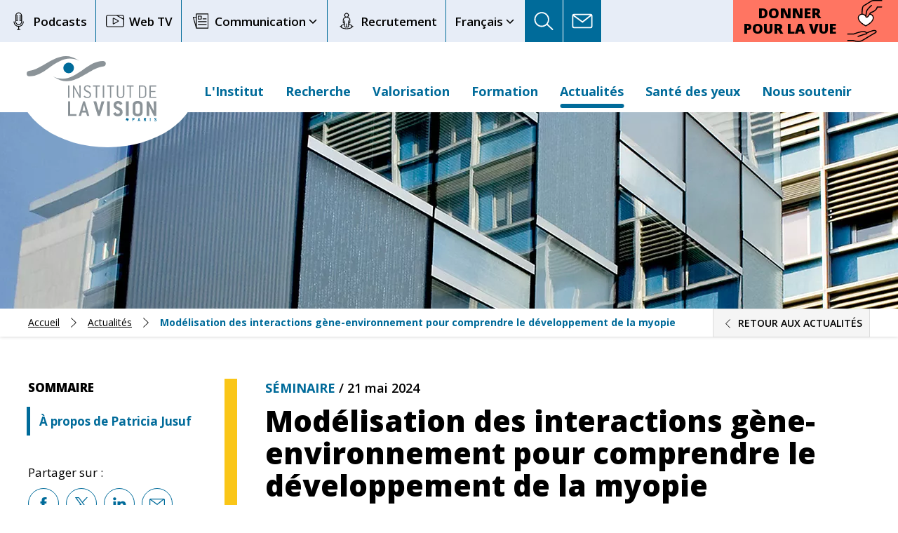

--- FILE ---
content_type: text/html; charset=UTF-8
request_url: https://www.institut-vision.org/actualites/modelisation-des-interactions-gene-environnement-pour-comprendre-le-developpement-de-la
body_size: 11512
content:
<!DOCTYPE html><html lang="fr" dir="ltr"><head><meta charset="utf-8" /><meta name="description" content="Invité par Filippo Del Bene, le Dr Patricia Jusuf (Université de Melbourne, Australie) interviendra le vendredi 21 juin à 11h. RDV dans l&#039;Amphithéâtre Bailliart, 3ème étage de l&#039;Hôpital national des 15-20." /><meta name="robots" content="index, follow, max-image-preview:large" /><link rel="shortlink" href="https://www.institut-vision.org/" /><link rel="canonical" href="https://www.institut-vision.org/actualites/modelisation-des-interactions-gene-environnement-pour-comprendre-le-developpement-de-la" /><link rel="image_src" href="/sites/default/files/medias/2024/Patricia_Jusuf%20-%2021%20juin%202024.png" /><meta name="twitter:card" content="summary_large_image" /><meta name="twitter:description" content="Invité par Filippo Del Bene, le Dr Patricia Jusuf (Université de Melbourne, Australie) interviendra le vendredi 21 juin à 11h. RDV dans l&#039;Amphithéâtre Bailliart, 3ème étage de l&#039;Hôpital national des 15-20." /><meta name="twitter:title" content="Modélisation des interactions gène-environnement pour comprendre le développement de la myopie" /><meta name="twitter:creator" content="@InstVisionParis" /><meta name="twitter:image" content="https://www.institut-vision.org/sites/default/files/medias/2024/Patricia_Jusuf%20-%2021%20juin%202024.png" /><meta name="twitter:player:width" content="980" /><meta name="twitter:player:height" content="675" /><meta name="MobileOptimized" content="width" /><meta name="HandheldFriendly" content="true" /><meta name="viewport" content="width=device-width, initial-scale=1.0" /><script type="application/ld+json">{"@context": "https://schema.org","@type": "BreadcrumbList","itemListElement": [{"@type": "ListItem","position": 1,"name": "Accueil","item": "https://www.institut-vision.org/"},{"@type": "ListItem","position": 2,"name": "Actualités","item": "https://www.institut-vision.org/actualites"},{"@type": "ListItem","position": 3,"name": "Modélisation des interactions gène-environnement pour comprendre le développement de la myopie"}]
}</script><link rel="alternate" hreflang="fr" href="https://www.institut-vision.org/actualites/modelisation-des-interactions-gene-environnement-pour-comprendre-le-developpement-de-la" /><link rel="alternate" hreflang="en" href="https://www.institut-vision.org/en/news/modelling-gene-environment-interactions-myopia-development-zebrafish" /><title>Modélisation des interactions gène-environnement pour comprendre le développement de la myopie | Institut de la vision</title><link rel="apple-touch-icon" sizes="180x180" href="/themes/custom/efil/images/meta/apple-touch-icon.png"><link rel="icon" type="image/png" href="/themes/custom/efil/images/meta/favicon-32x32.png" sizes="32x32"><link rel="icon" type="image/png" href="/themes/custom/efil/images/meta/favicon-16x16.png" sizes="16x16"><link rel="shortcut icon" href="/themes/custom/efil/images/meta/favicon.ico"><meta name="msapplication-config" content="/themes/custom/efil/images/meta/browserconfig.xml"><link rel="preconnect" href="https://fonts.googleapis.com"><link rel="preconnect" href="https://fonts.gstatic.com" crossorigin><link href="https://fonts.googleapis.com/css2?family=Open+Sans:wght@300;400;600;700;800&display=swap" rel="stylesheet"><meta name="format-detection" content="telephone=no" /><link rel="stylesheet" media="all" href="/sites/default/files/css/css_m4O122-w1XebdbiqQ5HwOV2seA0yePs8FuvYO2VKL24.css?delta=0&amp;language=fr&amp;theme=efil&amp;include=eJx1ikEKgDAMBD-k7ZtS3IbApoUmIP5eBG_iZeYwg26sytmEe-RFG7qdaH0ur68LCMfIciDFGCWnKvG7OSJEv_3BDWqPKx4" /><link rel="stylesheet" media="all" href="//cdn.jsdelivr.net/npm/slick-carousel@1.8.1/slick/slick.css" type="text/css" /><link rel="stylesheet" media="all" href="/sites/default/files/css/css_iBhBKu1UT5rFcadiktPSMOdZZCKuEvwf3HjLomUY8a4.css?delta=2&amp;language=fr&amp;theme=efil&amp;include=eJx1ikEKgDAMBD-k7ZtS3IbApoUmIP5eBG_iZeYwg26sytmEe-RFG7qdaH0ur68LCMfIciDFGCWnKvG7OSJEv_3BDWqPKx4" /></head><body class="page-node-699 language_fr user-logged-out path-node node--type-actualite role--anonymous"><ul id="accessibilite"><li> <a href="#main" title="Passer directement au contenu">Passer directement au contenu</a></li><li> <a href="#search-form" title="Accéder à la recherche">Accéder à la recherche</a></li></ul><div id="page"><div class="dialog-off-canvas-main-canvas" data-off-canvas-main-canvas> <header id="header" class="header" aria-label="Entête du site"><div id="header-before"><div class="container"><div class="top-menu"><nav aria-label="Menu de l'entête"><ul class="top-menu-a"><li><a href="/podcast" title="Podcasts"><svg class="picto" role="img" aria-hidden="true"><use href="/themes/custom/efil/images/icons/sprite.svg#icon-podcast"></use></svg>Podcasts</a></li><li><a href="/web-tv" title="Web TV"><svg class="picto" role="img" aria-hidden="true"><use href="/themes/custom/efil/images/icons/sprite.svg#icon-webtv"></use></svg>Web TV</a></li><li> <span class="sub-menu-button communication-button" aria-label="Communication"> <svg class="picto" role="img" aria-hidden="true"><use href="/themes/custom/efil/images/icons/sprite.svg#icon-communication"></use></svg>Communication </span><div id="top-sub-menu-a" class="top-sub-menu"><ul><li> <a href="/rapport-dactivite" title="Rapport d'activité">Rapport d'activité</a></li><li> <a href="/newsletters" title="Newsletters">Newsletters</a></li><li> <a href="/presse" title="Presse">Presse</a></li></ul></div></li><li><a href="/recrutement" title="Recrutement"><svg class="picto" role="img" aria-hidden="true"><use href="/themes/custom/efil/images/icons/sprite.svg#icon-recrutement"></use></svg>Recrutement</a></li></ul><ul class="top-menu-b"><li> <span class="sub-menu-button lang-button" role="button" aria-label="Bouton des langues"> Français </span><div class="top-sub-menu top-sub-menu-lang"><div class="lang-selector"><div class="language-switcher-language-url block block-language block-language-blocklanguage-interface" role="navigation"><ul class="links"><li data-drupal-link-system-path="node/699" class="is-active" aria-current="page"><a href="/actualites/modelisation-des-interactions-gene-environnement-pour-comprendre-le-developpement-de-la" class="language-link is-active" hreflang="fr" data-drupal-link-system-path="node/699" aria-current="page">Français</a></li><li data-drupal-link-system-path="node/699" class="is-active" aria-current="page"><a href="/en/news/modelling-gene-environment-interactions-myopia-development-zebrafish" class="language-link" hreflang="en" data-drupal-link-system-path="node/699">English</a></li></ul></div></div></div></li><li> <span class="sub-menu-button" role="button" aria-label="Recherche"><svg class="picto"><use href="/themes/custom/efil/images/icons/sprite.svg#icon-recherche"></use></svg></span><div class="top-sub-menu top-sub-menu-search"><div id="search-form"><form class="search-block-form" data-drupal-selector="search-block-form" action="/search/node" method="get" id="search-block-form" accept-charset="UTF-8"><div class="js-form-item form-item js-form-type-search form-item-keys js-form-item-keys form-no-label"> <label for="edit-keys" class="visually-hidden">Rechercher</label> <input title="Saisir les termes à rechercher." data-drupal-selector="edit-keys" type="search" id="edit-keys" name="keys" value="" size="15" maxlength="128" class="form-search" /></div><div data-drupal-selector="edit-actions" class="form-actions js-form-wrapper form-wrapper" id="edit-actions"><input data-drupal-selector="edit-submit" type="submit" id="edit-submit" value="Rechercher" class="button js-form-submit form-submit" /></div></form></div></div></li><li><a href="/contactez-nous" title="Lien vers la page contact"><svg class="picto"><use href="/themes/custom/efil/images/icons/sprite.svg#icon-contact"></use></svg></a></li></ul></nav></div><a href="https://don.institut-vision.org/soutenir-la-recherche/~mon-don" target="_blank" id="donner" role="button" title="Faire un don à l’Institut de la Vision"><span class="txt1">Donner pour la vue</span><span class="txt2">Je donne</span><svg width="75" height="90" viewBox="0 0 75 90" role="img" aria-hidden="true"><g class="bas"><path d="m59.07,64.02h0c-3.68-.59-13.62,3.72-16.88,5.19-1.08-1.34-3.05-2.31-5.57-2.75-5.03-.89-14.77,2.25-22.71,5.1l-13.43-.1v2.24s13.63.16,13.63.16c.13,0,.26-.02.39-.07,4.54-1.63,16.6-5.96,21.72-5.07,2.93.51,4.18,1.74,4.42,2.28.01.05.03.11.05.14.01.04.02.07.04.06,0,0-.04.04-.19.07-2.37.49-14.29,4.28-17.78,5.74-.58.26-.84.94-.59,1.52.18.4.57.67,1.02.69.13,0,.3-.03.45-.09,3.28-1.36,15.08-5.13,17.33-5.61,1.11-.13,1.96-1.04,2.03-2.14,4.66-2.12,13.07-5.51,15.7-5.08,1.23.19,2.14.68,2.22,1.19.06.38-.35,1.26-2.23,2.18-2.39,1.18-9.25,5.33-15.89,9.34l-1.42.86c-4.36,2.64-8.13,4.93-9.8,5.87-3.93,2.19-10.81,2.16-18.42-.1-.11-.03-.22-.04-.33-.05H.33s0,2.31,0,2.31l12.34-.02c3.64,1.12,7.41,1.72,11.21,1.78.22,0,.44.01.66.01,2.82,0,5.63-.67,8.16-1.94,1.43-.8,4.36-2.57,7.76-4.63l2.57-1.55c6.68-4.05,14.25-8.65,16.66-9.84,2.47-1.22,3.74-2.89,3.48-4.58-.23-1.6-1.73-2.73-4.12-3.11Z" style="fill:#000000;"/></g><g class="haut"><path d="m73.88,13.7h-9.43s0-.01,0-.01c-.54,0-1,.37-1.12.9-1.64,7.31-10.67,10.54-11.98,10.77-1.93.35-2.91,1.99-4.86,5.27-.42.7-.88,1.48-1.41,2.35-1.36,2.21-2.82,2.99-3.62,2.78-.22-.05-.38-.25-.38-.49-.07-1.89,1.23-8.58,1.95-11.75.44-1.93,6.08-7.72,9.95-11.22.22-.21.34-.5.34-.81,0-.31-.12-.59-.34-.81-.42-.42-1.1-.45-1.56-.07-1.65,1.49-9.89,9.1-10.63,12.41-.41,1.82-1.27,5.95-1.72,9.12-1.63-1.55-3.72-2.52-5.96-2.78-.08-6.78.73-14.27,2.47-15.63.83-.64,3.2-2.09,6.47-4.07,3.11-1.88,6.42-3.9,9.7-5.99,1.37-.88,2.96-1.35,4.59-1.35h17.42c.3.03.6-.07.84-.26.24-.2.38-.47.41-.78.03-.31-.07-.6-.26-.84-.2-.24-.47-.38-.78-.41-.07,0-.14,0-.18,0h-17.47c-2.07,0-4.09.59-5.83,1.71-3.44,2.21-7.02,4.37-9.64,5.95l-.08.05c-3.29,2-5.67,3.44-6.62,4.17-3.15,2.46-3.4,12.88-3.35,17.49-.2.03-.41.06-.61.1-3.68.63-6.57,3.53-7.19,7.22-.45,2.98.17,10.81,15.59,19.15l.75.42c.17.1.37.15.62.15h0c.2,0,.4-.05.57-.15l.73-.41c15.44-8.35,16.06-16.19,15.61-19.17-.61-3.61-3.4-6.48-6.98-7.18.7-1.08,1.3-1.8,1.9-1.89,1.67-.3,11.19-3.72,13.58-11.63h8.43c.63,0,1.15-.52,1.15-1.15,0-.6-.46-1.09-1.04-1.14Zm-33,24.25c.27.07.53.1.81.1.88,0,3.16-.38,5.34-3.9.39-.63.74-1.22,1.07-1.76l.46-.77.14.02c.17.03.34.06.52.09l.31.04c2.58.56,4.58,2.63,5.04,5.25.38,2.5-.27,9.15-14.44,16.82l-.21.12-.22-.12c-14.16-7.66-14.8-14.31-14.43-16.81.47-2.73,2.63-4.86,5.36-5.32.54-.11,1.06-.16,1.55-.16,3.77,0,6.04,2.87,6.59,3.65v.12c.03,1.25.9,2.34,2.11,2.63Z" style="fill:#000000;"/><path d="m40.89,37.95c.27.07.53.1.81.1.88,0,3.16-.38,5.34-3.9.39-.63.74-1.22,1.07-1.76l.46-.77.14.02c.17.03.34.06.52.09l.31.04c2.58.56,4.58,2.63,5.04,5.25.38,2.5-.27,9.15-14.44,16.82l-.21.12-.22-.12c-14.16-7.66-14.8-14.31-14.43-16.81.47-2.73,2.63-4.86,5.36-5.32.54-.11,1.06-.16,1.55-.16,3.77,0,6.04,2.87,6.59,3.65v.12c.03,1.25.9,2.34,2.11,2.63Z" style="fill:#fff;"/></g></svg></a><a aria-hidden="true" tabindex="-1" href="https://don.institut-vision.org/soutenir-la-recherche/~mon-don" target="_blank" id="donner-small" role="button" title="Faire un don à l’Institut de la Vision"><span class="txt1">Donner pour la vue</span></a></div></div><div id="header-content"><div class="container"><div id="logo"><a href="https://www.institut-vision.org/" title='Retour à l’accueil du site'><span class="logo-base"><img src="/themes/custom/efil/logo.svg" alt="" width="208" height="104"></span><span class="logo-sticky"><img src="/themes/custom/efil/logo-sticky.svg" alt="" width="208" height="104"></span></a></div><div id="main-menu"><button id="nav-icon" class="visible-phone" role="switch" aria-label="Bouton du menu" type="button" aria-controls="block-efil-main-menu" aria-checked="false"><span></span><span></span><span></span><span></span><strong>MENU</strong></button><div class="main-menu-content"><div class="top-menu-b-responsive"><ul class="top-menu-b"><li> <span class="sub-menu-button lang-button" role="button" aria-label="Bouton des langues"> Français </span><div class="top-sub-menu top-sub-menu-lang"><div class="lang-selector"><div class="language-switcher-language-url block block-language block-language-blocklanguage-interface" role="navigation"><ul class="links"><li data-drupal-link-system-path="node/699" class="is-active" aria-current="page"><a href="/actualites/modelisation-des-interactions-gene-environnement-pour-comprendre-le-developpement-de-la" class="language-link is-active" hreflang="fr" data-drupal-link-system-path="node/699" aria-current="page">Français</a></li><li data-drupal-link-system-path="node/699" class="is-active" aria-current="page"><a href="/en/news/modelling-gene-environment-interactions-myopia-development-zebrafish" class="language-link" hreflang="en" data-drupal-link-system-path="node/699">English</a></li></ul></div></div></div></li><li> <span class="sub-menu-button" role="button" aria-label="Recherche"><svg class="picto"><use href="/themes/custom/efil/images/icons/sprite.svg#icon-recherche"></use></svg></span><div class="top-sub-menu top-sub-menu-search"><div id="search-form"><form class="search-block-form" data-drupal-selector="search-block-form-2" action="/search/node" method="get" id="search-block-form--2" accept-charset="UTF-8"><div class="js-form-item form-item js-form-type-search form-item-keys js-form-item-keys form-no-label"> <label for="edit-keys--2" class="visually-hidden">Rechercher</label> <input title="Saisir les termes à rechercher." data-drupal-selector="edit-keys" type="search" id="edit-keys--2" name="keys" value="" size="15" maxlength="128" class="form-search" /></div><div data-drupal-selector="edit-actions" class="form-actions js-form-wrapper form-wrapper" id="edit-actions--2"><input data-drupal-selector="edit-submit" type="submit" id="edit-submit--2" value="Rechercher" class="button js-form-submit form-submit" /></div></form></div></div></li><li><a href="/contactez-nous" title="Lien vers la page contact"><svg class="picto"><use href="/themes/custom/efil/images/icons/sprite.svg#icon-contact"></use></svg></a></li></ul></div><div class="region region-primary-menu"> <nav id="block-efil-main-menu" class="main-menu block block-menu navigation menu--main" aria-label="Menu principal" role="navigation" ><ul data-region="primary_menu" class="menu menu-level-0"><li class="menu-item menu-item--expanded menu-linstitut"> <span title="L&#039;Institut">L&#039;Institut</span><div class="menu_link_content menu-link-contentmain view-mode-default menu-dropdown menu-dropdown-0 menu-type-default"><div class="container"><div class="flex-line"><div class="left"><div class="menu-title"> Un écosystème unique dédié à la recherche sur la vision</div><ul class="menu menu-level-1"><li class="menu-item menu-nous-découvrir"> <a href="/nous-decouvrir" title="Nous découvrir" data-drupal-link-system-path="node/22">Nous découvrir</a></li><li class="menu-item menu-stratégie"> <a href="/strategie" title="Stratégie" data-drupal-link-system-path="node/23">Stratégie</a></li><li class="menu-item menu-organisation"> <a href="/organisation" title="Organisation" data-drupal-link-system-path="node/11">Organisation</a></li><li class="menu-item menu-gouvernance"> <a href="/gouvernance" title="Gouvernance" data-drupal-link-system-path="node/24">Gouvernance</a></li><li class="menu-item menu-ihu-foresight"> <a href="/ihu-foresight-pour-la-vision" title="IHU FOReSIGHT" data-drupal-link-system-path="node/560">IHU FOReSIGHT</a></li></ul></div><div class="right"><div class="media media--type-image media--view-mode-default"> <img loading="lazy" src="/sites/default/files/styles/wide/public/medias/2024/vignette-institut_0.jpg.webp?itok=txnNQB-S" width="520" height="420" alt="" class="image-style-wide" /></div></div></div></div></div></li><li class="menu-item menu-item--expanded menu-recherche"> <span title="Recherche">Recherche</span><div class="menu_link_content menu-link-contentmain view-mode-default menu-dropdown menu-dropdown-0 menu-type-default"><div class="container"><div class="flex-line"><div class="left"><div class="menu-title"> Comprendre pour guérir les maladies des yeux</div><ul class="menu menu-level-1"><li class="menu-item menu-équipes-et-axes-de-recherche"> <a href="/recherche/developpement-evolution-et-fonction-des-systemes-commissuraux" title="Équipes et axes de recherche" data-drupal-link-system-path="node/629">Équipes et axes de recherche</a></li><li class="menu-item menu-annuaire"> <a href="/chercheurs" title="Annuaire" data-drupal-link-system-path="node/19">Annuaire</a></li><li class="menu-item menu-projets-scientifiques"> <a href="/grands-projets-scientifiques" title="Projets scientifiques" data-drupal-link-system-path="node/159">Projets scientifiques</a></li><li class="menu-item menu-rayonnement-internationnal"> <a href="/un-acteur-mondial-de-la-recherche-en-ophtalmologie" title="Rayonnement internationnal" data-drupal-link-system-path="node/164">Rayonnement internationnal</a></li></ul></div><div class="right"><div class="media media--type-image media--view-mode-default"> <img loading="lazy" src="/sites/default/files/styles/wide/public/medias/2024/vignette-recherche2.jpg.webp?itok=1xJz-or4" width="520" height="420" alt="" class="image-style-wide" /></div></div></div></div></div></li><li class="menu-item menu-item--expanded menu-valorisation"> <span title="Valorisation">Valorisation</span><div class="menu_link_content menu-link-contentmain view-mode-default menu-dropdown menu-dropdown-0 menu-type-default"><div class="container"><div class="flex-line"><div class="left"><div class="menu-title"> Le partenaire de référence pour la recherche en ophtalmologie !</div><ul class="menu menu-level-1"><li class="menu-item menu-plateformes-technologiques"> <a href="/plateformes-technologiques" title="Plateformes technologiques" data-drupal-link-system-path="node/173">Plateformes technologiques</a></li><li class="menu-item menu-équipe-exploratoire"> <a href="/equipe-exploratoire-carnot" title="Équipe exploratoire" data-drupal-link-system-path="node/165">Équipe exploratoire</a></li><li class="menu-item menu-label-carnot"> <a href="/label-carnot" title="Label Carnot" data-drupal-link-system-path="node/166">Label Carnot</a></li><li class="menu-item menu-streetlab"> <a href="/streetlab" title="Streetlab" data-drupal-link-system-path="node/568">Streetlab</a></li></ul></div><div class="right"><div class="media media--type-image media--view-mode-default"> <img loading="lazy" src="/sites/default/files/styles/wide/public/medias/2024/vignette-valorisation.jpg.webp?itok=yp-Fxfpu" width="520" height="420" alt="" class="image-style-wide" /></div></div></div></div></div></li><li class="menu-item menu-formation"> <a href="/formation" title="Formation" data-drupal-link-system-path="node/167">Formation</a><div class="menu_link_content menu-link-contentmain view-mode-default menu-dropdown menu-dropdown-0 menu-type-default"><div class="container"><div class="flex-line"><div class="left"><div class="menu-title"> Assurer la transmission des connaissances les plus récentes</div></div><div class="right"><div class="media media--type-image media--view-mode-default"> <img loading="lazy" src="/sites/default/files/styles/wide/public/medias/2024/vignette-formation.jpg.webp?itok=qeXV_C1u" width="520" height="420" alt="" class="image-style-wide" /></div></div></div></div></div></li><li class="menu-item menu-actualités"> <a href="/actualites" title="Actualités" data-drupal-link-system-path="node/6">Actualités</a></li><li class="menu-item menu-item--expanded menu-santé-des-yeux"> <span title="Santé des yeux">Santé des yeux</span><div class="menu_link_content menu-link-contentmain view-mode-default menu-dropdown menu-dropdown-0 menu-type-default"><div class="container"><div class="flex-line"><div class="left"><div class="menu-title"> Ce qu’il faut savoir sur les yeux, les maladies et les traitements</div><ul class="menu menu-level-1"><li class="menu-item menu-comprendre-la-vision"> <a href="/comprendre-la-vision" title="Comprendre la vision" data-drupal-link-system-path="node/168">Comprendre la vision</a></li><li class="menu-item menu-amétropies"> <a href="/ametropies" title="Amétropies" data-drupal-link-system-path="node/175">Amétropies</a></li><li class="menu-item menu-maladies-courantes"> <a href="/maladies-courantes" title="Maladies courantes" data-drupal-link-system-path="node/176">Maladies courantes</a></li><li class="menu-item menu-maladies-rares"> <a href="/maladies-rares" title="Maladies rares" data-drupal-link-system-path="node/177">Maladies rares</a></li><li class="menu-item menu-participer-à-la-recherche"> <a href="/participer-la-recherche" title="Participer à la recherche" data-drupal-link-system-path="node/170">Participer à la recherche</a></li><li class="menu-item menu-interlocuteurs-de-la-déficience-visuelle"> <a href="/interlocuteurs-de-la-deficience-visuelle" title="Interlocuteurs de la déficience visuelle" data-drupal-link-system-path="node/169">Interlocuteurs de la déficience visuelle</a></li></ul></div><div class="right"><div class="media media--type-image media--view-mode-default"> <img loading="lazy" src="/sites/default/files/styles/wide/public/medias/2024/vignette-sante-yeux.jpg.webp?itok=jHiiB0Cu" width="520" height="420" alt="" class="image-style-wide" /></div></div></div></div></div></li><li class="menu-item menu-item--expanded menu-nous-soutenir"> <span title="Nous soutenir">Nous soutenir</span><div class="menu_link_content menu-link-contentmain view-mode-default menu-dropdown menu-dropdown-0 menu-type-default"><div class="container"><div class="flex-line"><div class="left"><div class="menu-title"> Grâce à vos dons, nos recherches voient plus loin !</div><ul class="menu menu-level-1"><li class="menu-item menu-la-fondation-voir-et-entendre"> <a href="/la-fondation-voir-et-entendre" title="La Fondation Voir et Entendre" data-drupal-link-system-path="node/569">La Fondation Voir et Entendre</a></li><li class="menu-item menu-pourquoi-nous-soutenir-"> <a href="/pourquoi-nous-soutenir" title="Pourquoi nous soutenir ?" data-drupal-link-system-path="node/570">Pourquoi nous soutenir ?</a></li><li class="menu-item menu-faire-un-don"> <a href="/faire-un-don" title="Faire un don" data-drupal-link-system-path="node/577">Faire un don</a></li><li class="menu-item menu-faire-un-don-autrement"> <a href="/faire-un-don-autrement" title="Faire un don autrement" data-drupal-link-system-path="node/575">Faire un don autrement</a></li><li class="menu-item menu-grands--donateurs"> <a href="/grands-donateurs" title="Grands donateurs" data-drupal-link-system-path="node/573">Grands donateurs</a></li><li class="menu-item menu-legs-donations-et-assurances-vie"> <a href="/legs-donations-et-assurances-vie" title="Legs, donations et assurances-vie" data-drupal-link-system-path="node/574">Legs, donations et assurances-vie</a></li><li class="menu-item menu-impôt-sur-la-fortune-immobilière"> <a href="/impot-sur-la-fortune-immobiliere-ifi" title="Impôt sur la Fortune Immobilière" data-drupal-link-system-path="node/571">Impôt sur la Fortune Immobilière</a></li><li class="menu-item menu-ils-nous-soutiennent"> <a href="/ils-nous-soutiennent" title="Ils nous soutiennent" data-drupal-link-system-path="node/576">Ils nous soutiennent</a></li><li class="menu-item menu-mécénat-dentreprise"> <a href="/mecenat-dentreprise" title="Mécénat d&#039;entreprise" data-drupal-link-system-path="node/572">Mécénat d&#039;entreprise</a></li></ul></div><div class="right"><div class="media media--type-image media--view-mode-default"> <img loading="lazy" src="/sites/default/files/styles/wide/public/medias/2024/vignette-soutenir_1.jpg.webp?itok=qAoumhWX" width="520" height="420" alt="" class="image-style-wide" /></div></div></div></div></div></li></ul> </nav></div><div class="top-menu-a-responsive"><ul class="top-menu-a"><li><a href="/podcast" title="Podcasts"><svg class="picto" role="img" aria-hidden="true"><use href="/themes/custom/efil/images/icons/sprite.svg#icon-podcast"></use></svg>Podcasts</a></li><li><a href="/web-tv" title="Web TV"><svg class="picto" role="img" aria-hidden="true"><use href="/themes/custom/efil/images/icons/sprite.svg#icon-webtv"></use></svg>Web TV</a></li><li> <span class="sub-menu-button communication-button" aria-label="Communication"> <svg class="picto" role="img" aria-hidden="true"><use href="/themes/custom/efil/images/icons/sprite.svg#icon-communication"></use></svg>Communication </span><div id="top-sub-menu-a" class="top-sub-menu"><ul><li> <a href="/rapport-dactivite" title="Rapport d'activité">Rapport d'activité</a></li><li> <a href="/newsletters" title="Newsletters">Newsletters</a></li><li> <a href="/presse" title="Presse">Presse</a></li></ul></div></li><li><a href="/recrutement" title="Recrutement"><svg class="picto" role="img" aria-hidden="true"><use href="/themes/custom/efil/images/icons/sprite.svg#icon-recrutement"></use></svg>Recrutement</a></li></ul></div></div></div></div></div></header><main id="main-wrapper" role="main"><section id="main-before"><div class="main-before-background"><div class="media media--type-image media--view-mode-background-header"> <img loading="lazy" src="/sites/default/files/styles/photo_header/public/medias/2024/bg-institut.jpg.webp?itok=0xcySg1w" width="1920" height="280" alt="" class="image-style-photo-header" /></div></div><div id="breadcrumb"><div class="container"><div class="region region-breadcrumb"><div id="block-efil-filsdariane" class="block block-system block-system-breadcrumb-block"> <nav class="breadcrumb" aria-labelledby="system-breadcrumb"> <span id="system-breadcrumb" class="visually-hidden">Fil d'Ariane</span><ol><li> <a href="/">Accueil</a></li><li> <a href="/actualites">Actualités</a></li><li> Modélisation des interactions gène-environnement pour comprendre le développement de la myopie</li></ol> </nav></div></div></div></div></section><div id="main" class="container"><section id="content-wrapper"><div id="content"><div id="content-inner"><div class="region region-content"><div data-drupal-messages-fallback class="hidden"></div><div id="block-efil-content" class="block block-system block-system-main-block"> <aside> <nav aria-label="Sous menu"><p class="title-bloc">Sommaire</p><ul></ul> </nav><div class="partage"><p>Partager sur :</p><ul><li class="facebook" > <a href="http://www.facebook.com/share.php?u=https://www.institut-vision.org/actualites/modelisation-des-interactions-gene-environnement-pour-comprendre-le-developpement-de-la" title="Partager sur Facebook" target="_blank" data-placement="header" data-share="facebook" rel="noopener"> <svg role="img" class="svg-icon" viewBox="0 0 20 20" aria-label="Partager sur Facebook"> <path d="M11.344,5.71c0-0.73,0.074-1.122,1.199-1.122h1.502V1.871h-2.404c-2.886,0-3.903,1.36-3.903,3.646v1.765h-1.8V10h1.8v8.128h3.601V10h2.403l0.32-2.718h-2.724L11.344,5.71z"></path> </svg> </a></li><li class="twitter"> <a href="https://twitter.com/intent/tweet?url=https://www.institut-vision.org/actualites/modelisation-des-interactions-gene-environnement-pour-comprendre-le-developpement-de-la&text=Mod%C3%A9lisation%20des%20interactions%20g%C3%A8ne-environnement%20pour%20comprendre%20le%20d%C3%A9veloppement%20de%20la%20myopie" title="Partager sur X, anciennement Twitter" target="_blank" data-placement="header" data-share="twitter" rel="noopener"> <svg role="img" class="svg-icon" viewBox="0 0 20 20" aria-label="Partager sur X, anciennement Twitter"> <path d="m1.57,1.74l6.8,9.11-6.86,7.39h1.54s6-6.47,6-6.47l4.84,6.48h5.25s-7.18-9.62-7.18-9.62l6.38-6.88h-1.54s-5.53,5.96-5.53,5.96L6.82,1.75H1.57Zm2.27,1.14h2.41s10.63,14.24,10.63,14.24h-2.41S3.84,2.88,3.84,2.88Z"/> </svg> </a></li><li class="linkedin"> <a href="http://www.linkedin.com/shareArticle?mini=true&url=https://www.institut-vision.org/actualites/modelisation-des-interactions-gene-environnement-pour-comprendre-le-developpement-de-la&title=Mod%C3%A9lisation%20des%20interactions%20g%C3%A8ne-environnement%20pour%20comprendre%20le%20d%C3%A9veloppement%20de%20la%20myopie&source=https://www.institut-vision.org/actualites/modelisation-des-interactions-gene-environnement-pour-comprendre-le-developpement-de-la" title="Partager sur Linkedin" data-placement="header" data-share="linkedin" rel="noopener" target="_blank"> <svg role="img" class="svg-icon" viewBox="0 0 20 20" aria-label="Partager sur Linkedin"> <path d="M5.77,17.89 L5.77,7.17 L2.21,7.17 L2.21,17.89 L5.77,17.89 L5.77,17.89 Z M3.99,5.71 C5.23,5.71 6.01,4.89 6.01,3.86 C5.99,2.8 5.24,2 4.02,2 C2.8,2 2,2.8 2,3.85 C2,4.88 2.77,5.7 3.97,5.7 L3.99,5.7 L3.99,5.71 L3.99,5.71 Z"></path> <path d="M7.75,17.89 L11.31,17.89 L11.31,11.9 C11.31,11.58 11.33,11.26 11.43,11.03 C11.69,10.39 12.27,9.73 13.26,9.73 C14.55,9.73 15.06,10.71 15.06,12.15 L15.06,17.89 L18.62,17.89 L18.62,11.74 C18.62,8.45 16.86,6.92 14.52,6.92 C12.6,6.92 11.75,7.99 11.28,8.73 L11.3,8.73 L11.3,7.17 L7.75,7.17 C7.79,8.17 7.75,17.89 7.75,17.89 L7.75,17.89 L7.75,17.89 Z"></path> </svg> </a></li><li class="mail"> <a href="mailto:?subject=Mod%C3%A9lisation%20des%20interactions%20g%C3%A8ne-environnement%20pour%20comprendre%20le%20d%C3%A9veloppement%20de%20la%20myopie&body=Voici%20un%20article%20de%20l%27institut%20de%20la%20vision%20qui%20peut%20vous%20int%C3%A9resser%20%3A%20https://www.institut-vision.org/actualites/modelisation-des-interactions-gene-environnement-pour-comprendre-le-developpement-de-la" title="Partager par mail" data-placement="header" data-share="mail" rel="noopener" target="_blank"> <svg role="img" class="svg-icon" width="25" height="16" viewBox="0 0 25 16" aria-label="Partager par mail"> <path d="m23,16H2c-1.1,0-2-.9-2-2V2C0,.9.9,0,2,0h21c1.1,0,2,.9,2,2v12c0,1.1-.9,2-2,2ZM2,1.5c-.28,0-.5.22-.5.5v12c0,.28.22.5.5.5h21c.28,0,.5-.22.5-.5V2c0-.28-.22-.5-.5-.5H2Z"/> <path d="m12.53,10.18c-.16,0-.31-.05-.45-.15-.08-.06-8.4-6.2-10.94-7.95-.34-.24-.43-.7-.19-1.04.23-.34.7-.43,1.04-.19,2.21,1.53,8.73,6.32,10.52,7.64L22.49.58c.33-.26.8-.2,1.05.12.26.32.2.8-.12,1.05l-10.43,8.26c-.14.11-.3.16-.47.16Z"/> </svg> </a></li></ul></div><div class="partage print"> <a href="#" onclick="window.print();return false;" title="Imprimer"> <span class="svg"> <svg role="img" class="svg-icon" width="24.16" height="24.16" viewBox="0 0 24.16 24.16" aria-label="Imprimer"> <path d="m18.88,9.43c-.41,0-.75-.34-.75-.75V1.5H6.03v7.18c0,.41-.34.75-.75.75s-.75-.34-.75-.75V.75c0-.41.34-.75.75-.75h13.6c.41,0,.75.34.75.75v7.93c0,.41-.34.75-.75.75Z"/> <path d="m21.15,19.63h-2.27c-.41,0-.75-.34-.75-.75s.34-.75.75-.75h2.26c.84,0,1.52-.68,1.52-1.52v-5.67c0-.84-.68-1.52-1.52-1.52H3.02c-.84,0-1.52.68-1.52,1.52v5.67c0,.84.68,1.52,1.52,1.52h2.27c.41,0,.75.34.75.75s-.34.75-.75.75h-2.27c-1.66,0-3.02-1.35-3.02-3.02v-5.67c0-1.66,1.35-3.02,3.02-3.02h18.13c1.66,0,3.02,1.35,3.02,3.02v5.67c0,1.66-1.35,3.02-3.01,3.02Z"/> <path d="m18.88,24.16H5.28c-.41,0-.75-.34-.75-.75v-9.06c0-.41.34-.75.75-.75h13.6c.41,0,.75.34.75.75v9.06c0,.41-.34.75-.75.75Zm-12.85-1.5h12.1v-7.56H6.03v7.56Z"/> </svg> </span> <span class="title">Imprimer</span> </a></div></aside><article class="actualites node node--modélisation-des-interactions-gène-environnement-pour-comprendre-le-développement-de-la-myopie node--actualite node--view-mode-full clearfix"> <a class="retour" role="button" href="/actualites">Retour aux actualités</a> <header><div class="category"> <span class="category-title"> Séminaire </span> <span class="date"> / 21 mai 2024</span></div><h1 class="h1">Modélisation des interactions gène-environnement pour comprendre le développement de la myopie</h1><div class="chapo"><p>Invité par Filippo Del Bene, le Dr Patricia Jusuf (Université de Melbourne, Australie) interviendra le vendredi 21 juin à 11h. RDV dans l'Amphithéâtre Bailliart, 3<sup>ème</sup> étage de l'Hôpital national des 15-20.</p></div> </header> <figure class="photo"> <img loading="lazy" src="/sites/default/files/styles/actualites/public/medias/2024/Patricia_Jusuf%20-%2021%20juin%202024.png.webp?itok=r6CBcGxv" width="870" height="489" alt=" " class="image-style-actualites" /> <figcaption> </figcaption> </figure><hr><div class="contenu"><p><em><span>On prévoit que la myopie affectera environ 5 milliards de personnes d'ici 2050. Il est donc urgent de comprendre le mécanisme qui sous-tend son développement. La myopie survient lorsque l'emmétropisation ne permet pas d'adapter la taille de l'œil à sa puissance optique au cours du développement, en raison de variantes génétiques à risque et d'environnements visuels aberrants. Les principaux facteurs environnementaux à l'origine de l'augmentation rapide de la prévalence de la myopie sont le travail de près, la réduction de la gamme de vision des couleurs et l'exposition à une intensité lumineuse réduite (telle que celle imposée pendant les périodes d'enfermement COVID). La façon dont les facteurs de risque génétiques interagissent avec ces signaux environnementaux est mal comprise, principalement parce qu'il n'existe pas de modèles permettant de le faire à grande échelle.</span></em></p><p><em><span>Nous avons maintenant établi un modèle d'élevage et de génétique de la myopie chez le poisson zèbre pour fournir un système à relativement haut débit. Nous nous concentrons sur les gènes impliqués dans les voies de traitement visuel de la rétine qui intègrent également les signaux visuels pour moduler l'emmétropisation. Nous étudions le phénotype à l'aide d'évaluations anatomiques, génétiques, physiologiques et comportementales.</span></em></p><p><em><span>Dans cet exposé, je résumerai nos travaux sur différents modèles de myopie, en mettant l'accent sur le traitement de la vision des couleurs. Les fortes influences environnementales sur la myopie ont conduit à une endémie de la myopie, mais représentent également un potentiel pour le développement d'une thérapie d'exposition visuelle non invasive à grande échelle pour contrer la myopie.</span></em></p></div><div class="contenu"></div><div class="note"><h2>À propos de Patricia Jusuf</h2><p><span>Patricia Jusuf a obtenu son doctorat en étudiant le daltonisme chez les singes du nouveau et de l'ancien monde à l'université de Melbourne. Désireuse d'explorer les processus de développement qui donnent naissance à notre système visuel hautement organisé et pourtant complexe, elle a rejoint le laboratoire du professeur Harris à l'université de Cambridge pour travailler sur le développement de la rétine chez le poisson zèbre en tant que boursière CJ Martin. À son retour en Australie, elle a établi son programme de recherche à l'Australian Regenerative Medicine Institute, où elle a étendu ses travaux à des études comparatives du développement et de la régénération. En 2016, elle a obtenu un poste de professeur permanent à son alma mater, où elle dirige un groupe de recherche sur le développement et la régénération des neurones, toujours à l'université de Melbourne, en Australie.</span></p></div> </article></div></div></div></div></section></div></main><section id="block-newsletter"><div class="container"><div class="block-newsletter-content"><p class="title">Abonnez-vous<br> à la newsletter IDV</p><form class="webform-submission-form webform-submission-add-form webform-submission-newsletter-form webform-submission-newsletter-add-form webform-submission-newsletter-node-699-form webform-submission-newsletter-node-699-add-form js-webform-details-toggle webform-details-toggle" data-drupal-selector="webform-submission-newsletter-node-699-add-form" action="/actualites/modelisation-des-interactions-gene-environnement-pour-comprendre-le-developpement-de-la" method="post" id="webform-submission-newsletter-node-699-add-form" accept-charset="UTF-8"><div class="js-form-item form-item js-form-type-email form-item-email js-form-item-email"> <label for="edit-email">Votre adresse email</label> <input data-drupal-selector="edit-email" type="email" id="edit-email" name="email" value="" size="60" maxlength="254" class="form-email" /></div><div data-drupal-selector="edit-actions" class="form-actions webform-actions js-form-wrapper form-wrapper" id="edit-actions--3"><input class="webform-button--submit button button--primary js-form-submit form-submit" data-drupal-selector="edit-actions-submit" type="submit" id="edit-actions-submit" name="op" value="Je m&#039;abonne" /></div><input data-drupal-selector="form-tkgli82kkq0egmpznm2rojvlcn-55wi3ykxpf-3z43y" type="hidden" name="form_build_id" value="form-TKGLi82Kkq0EgmpzNm2rOJVLCn_55Wi3Ykxpf_3Z43Y" /><input data-drupal-selector="edit-webform-submission-newsletter-node-699-add-form" type="hidden" name="form_id" value="webform_submission_newsletter_node_699_add_form" /><input data-drupal-selector="edit-honeypot-time" type="hidden" name="honeypot_time" value="GbJn4PtxCCbx0Ku3Pc7hljPMaD5q0O2-cnlhXbsT5Yk" /><div class="url-textfield js-form-wrapper form-wrapper" style="display: none !important;"><div class="js-form-item form-item js-form-type-textfield form-item-url js-form-item-url"> <label for="edit-url">Laisser ce champ vide</label> <input autocomplete="off" data-drupal-selector="edit-url" type="text" id="edit-url" name="url" value="" size="20" maxlength="128" class="form-text" /></div></div></form><p class="info">En renseignant votre email, vous acceptez la <a href="/mentions-legales">Politique de confidentialité</a> des données de l’Institut de la Vision</p></div></div></section><footer id="footer" role="contentinfo"><div class="container"><div id="footer-inner" ><p class="footer-intro">Voir le monde ensemble est une chance.</p><div class="flex-line"><div class="bloc"><img src="/themes/custom/efil/logo-blanc.svg" alt="" width="208" height="104"></div><div class="bloc bloc-address"><p>17, rue Moreau - 75012 Paris<br>Tél. : + 33 1 53 46 26 48<br><a href="mailto:contact@institut-vision.org" title="Mail de contact">contact@institut-vision.org</a></p><nav class="social-link" aria-label="Menu des réseaux sociaux"><p><strong>SUIVEZ-NOUS</strong></p><ul><li class="facebook-icon"> <a href="https://www.facebook.com/institut.vision.paris/" title="Facebook" aria-label="Lien vers Facebook" target="_blank"> <svg class="svg-icon" role="img" aria-label="icon Facebook"><use href="/themes/custom/efil/images/icons/sprite.svg#facebook"></use></svg> </a></li><li class="x-icon"> <a href="https://twitter.com/InstVisionParis" title="X" aria-label="Lien vers X" target="_blank"> <svg class="svg-icon" role="img" aria-label="icon X"><use href="/themes/custom/efil/images/icons/sprite.svg#x"></use></svg> </a></li><li class="linkedin-icon"> <a href="https://www.linkedin.com/company/institut-de-la-vision/" title="Linkedin" aria-label="Lien vers Linkedin" target="_blank"> <svg class="svg-icon" role="img" aria-label="icon Linkedin"><use href="/themes/custom/efil/images/icons/sprite.svg#linkedin"></use></svg> </a></li><li class="youtube-icon"> <a href="https://www.youtube.com/user/institutdelavision" title="Youtube" aria-label="Lien vers Youtube" target="_blank"> <svg class="svg-icon" role="img" aria-label="icon Youtube"><use href="/themes/custom/efil/images/icons/sprite.svg#youtube"></use></svg> </a></li></ul></nav></div><div class="bloc bloc-rapport"><div class="views-element-container"><div class="view view-rapport-d-activite view-id-rapport_d_activite view-display-id-dernier js-view-dom-id-e4ece28436fe9ec8a1fc2db431ae1690b5d9e23e85bc1e9ec141fac329cb0d3f"><div class="articles"><div class="article article1"><article class="rapport node node--rapport-dactivité-2024 node--type-rapport-d-activite node--view-mode-liste clearfix"><div class="media media--type-image media--view-mode-default"> <img loading="lazy" src="/sites/default/files/styles/wide/public/medias/2025/IVision-RA2024-interieur-BAT.jpg.webp?itok=DXvfWcGu" width="1090" height="1526" alt="Couverture du rapport d&#039;activité 2024" class="image-style-wide" /></div><p class="title"> Rapport d&#039;activité <span> 2024</span></p><div class="footer"><ul><li><a href="/sites/default/files/documents/2025/IVision-RA2024-web-3.pdf" title="Accéder à la version PDF Rapport d&#039;activité 2024" target="_blank">Télécharger le rapport 2024</a></li><li><a href="https://rapportactivite2024.institut-vision.org/" title="Accéder à la version digital du Rapport d&#039;activité 2024" target="_blank">Voir le rapport digital</a></li></ul></div><div class="list"> <a href="https://rapportactivite2024.institut-vision.org/" title="Accéder à la version digital du Rapport d&#039;activité 2024" class="button-light" target="_blank">Web</a> <a href="/sites/default/files/documents/2025/IVision-RA2024-web-3.pdf" title="Accéder à la version PDF Rapport d&#039;activité 2024" class="button-light" target="_blank">PDF</a></div></article></div></div></div></div></div><div class="bloc"><div class="fondation"><p>Soutenez les recherches fondamentales et cliniques menées à l’Institut de la Vision.<br><a href="https://don.institut-vision.org/soutenir-la-recherche/~mon-don" target="_blank" title="Faire un don à l’Institut de la Vision">Faites un don !</a></p></div></div></div></div><div id="copyright"><div class="flex-line"><div class="bloc">©2026 - Institut de la vision</div><div class="bloc"><a href="#" class="bt-cookie" title="Gestion des cookies">Gestion des cookies</a> - <a href="/accessibilite" title="Accessibilité">Accessibilité</a> - <a href="/mentions-legales" title="Mentions légales">Mentions légales</a> - Réalisation du site : <a href="https://www.efil.fr" title="Efil - Agence de communication à Tours" target="_blank">Efil</a></div></div></div></div></footer><div id="fixe-donner"><a href="https://don.institut-vision.org/soutenir-la-recherche/~mon-don" target="_blank" role="button" title="Faire un don à la fondation Voir & Entendre">Donner pour la vue</a></div></div></div><script type="application/json" data-drupal-selector="drupal-settings-json">{"path":{"baseUrl":"\/","pathPrefix":"","currentPath":"node\/699","currentPathIsAdmin":false,"isFront":false,"currentLanguage":"fr"},"pluralDelimiter":"\u0003","suppressDeprecationErrors":true,"ajaxTrustedUrl":{"form_action_p_pvdeGsVG5zNF_XLGPTvYSKCf43t8qZYSwcfZl2uzM":true,"\/search\/node":true},"user":{"uid":0,"permissionsHash":"4c43ce2fe313c998666d27b99d2f8ba16e2689db3d3576be82f085318a8840aa"}}</script><script src="/sites/default/files/js/js_OO-PHKKhWbaa1q4qPo8XRcdIdvVIQ3QV_HpaOFWV0yU.js?scope=footer&amp;delta=0&amp;language=fr&amp;theme=efil&amp;include=eJyFikEKgDAMBD-k7ZtS3IbCpoUmKP5eBG8iXmYOM6iNWTmKcPU42bouB0od0_LjBMLQI20IafTksuN3iqHK783gLvruNy6uIjlm"></script><script src="//cdn.jsdelivr.net/npm/slick-carousel@1.8.1/slick/slick.min.js"></script><script src="/sites/default/files/js/js_zRXLJlF5qWt3BcSJ9JpBnqxlOYOdeSUPiTeTLUXSAto.js?scope=footer&amp;delta=2&amp;language=fr&amp;theme=efil&amp;include=eJyFikEKgDAMBD-k7ZtS3IbCpoUmKP5eBG8iXmYOM6iNWTmKcPU42bouB0od0_LjBMLQI20IafTksuN3iqHK783gLvruNy6uIjlm"></script><script>(function(w,d,s,l,i){w[l]=w[l]||[];w[l].push({'gtm.start':
new Date().getTime(),event:'gtm.js'});var f=d.getElementsByTagName(s)[0],
j=d.createElement(s),dl=l!='dataLayer'?'&l='+l:'';j.async=true;j.src=
'https://www.googletagmanager.com/gtm.js?id='+i+dl;f.parentNode.insertBefore(j,f);
})(window,document,'script','dataLayer','GTM-5HTR4TKS');</script></body></html>

--- FILE ---
content_type: text/css
request_url: https://www.institut-vision.org/sites/default/files/css/css_iBhBKu1UT5rFcadiktPSMOdZZCKuEvwf3HjLomUY8a4.css?delta=2&language=fr&theme=efil&include=eJx1ikEKgDAMBD-k7ZtS3IbApoUmIP5eBG_iZeYwg26sytmEe-RFG7qdaH0ur68LCMfIciDFGCWnKvG7OSJEv_3BDWqPKx4
body_size: 19484
content:
/* @license GPL-2.0-or-later https://www.drupal.org/licensing/faq */
:root{--dark:#000000;--white:#FFFFFF;--gray1 :#F6F6F6;--gray2 :#E3E3E3;--gray3 :#999999;--gray4 :#333333;--text :#333333;--main-color :#006B9A;--secondary-color :#FAC618;}.ck-editor .table{width:100%;}.ck-editor .table th{background:var(--main-color)!important;color:#FFF!important;}.ck-editor .ck.ck-content.ck-editor__editable{height:300px;}.ck-editor h2{color:var(--main-color);font-size:26px;font-weight:bold;}.ck-editor h3{color:#000;font-size:22px;font-weight:bold;}.ck-editor h3.list{font-size:20px;font-weight:bold;}.ck-editor h3.list:before{content:"⯈ ";color:var(--main-color);}.ck-editor span.main-color{color:var(--main-color);}.ck-editor span.secondary-color{color:var(--secondary-color);}.ck-editor .link{color:var(--main-color);}.ck-editor .drupal-media{margin:0;}.ck-editor .drupal-media .media--type-document .file{color:var(--main-color);}.ck-editor .drupal-media .media--type-document .file:before{content:"";background-color:var(--main-color);mask:url(/themes/custom/efil/images/icons/download.svg) no-repeat 50% 50%;display:inline-block;width:20px;height:20px;margin:0 10px;position:relative;top:2px;}.ck-editor .drupal-media .media--type-document .file + span{display:none;}.ck-editor .drupal-media .media--type-document .pdf{color:var(--main-color);}.ck-editor .drupal-media .media--type-document .pdf:before{content:"";background-color:var(--main-color);mask:url(/themes/custom/efil/images/icons/download.svg) no-repeat 50% 50%;display:inline-block;width:20px;height:20px;margin:0 10px;position:relative;top:2px;}.ck-editor abbr{border-bottom:2px double #000!important;}.ck-editor .drupal-media img{min-width:150px!important;}.ck-editor .media-popin span{display:flex;align-items:center;}.ck-editor .media-popin .picto{width:30px!important;height:30px!important;margin-right:10px;}.ck-editor .button-light,.ck-editor .button-secondary,.ck-editor .button{box-shadow:none!important;padding:5px 30px;display:inline-block;margin-bottom:5px;font-size:16px;line-height:1;font-weight:bold;border:none;color:#FFFFFF!important;text-transform:uppercase;text-decoration:none;margin:0;}.ck-editor .button{background:var(--main-color)!important;}.ck-editor .button-secondary{background:var(--secondary-color)!important;color:#000000!important;}.ck-editor .button-light{background:var(--gray2)!important;color:#000000!important;}.ck-editor .button-secondary-outline,.ck-editor .button-outline{box-shadow:none;padding:5px 30px;display:inline-block;margin-bottom:5px;font-size:16px;line-height:1;font-weight:bold;border:none;background:#FFF!important;text-transform:uppercase;text-decoration:none;margin:0;}.ck-editor .button-outline{color:var(--main-color)!important;border:2px solid var(--main-color)!important;}.ck-editor .button-secondary-outline{color:var(--secondary-color)!important;border:2px solid var(--secondary-color)!important;}blockquote{}.ck-editor .two-col-admin{border:1px solid #000;display:grid;padding:20px;}.ck-editor .two-col-admin.line-2-1{grid-template-columns:2fr 1fr;gap:40px;}.ck-editor .two-col-admin.line-1-1{grid-template-columns:1fr 1fr;gap:40px;}.ck-editor .two-col-admin.line-1-2{grid-template-columns:1fr 2fr;gap:40px;}.ck-editor .two-col-admin .col-1{padding:20px;border:1px dashed #000;}.ck-editor .two-col-admin .col-2{padding:20px;border:1px dashed #000;}.ck-editor .auteur{font-style:italic;margin:10px 0;padding:10px 0;border-top:1px solid #000;border-bottom:1px solid #000;}.ck-editor .auteur span{font-weight:bold;}.ck-editor .template-list{background:var(--main-color);color:#FFF;padding:20px;}
:root{--main-font:"Open Sans",sans-serif}:root{--dark:#000000;--white:#FFFFFF;--gray1:#F5F5F5;--gray2:#DDDDDD;--gray3:#999999;--gray4:#404040;--text:#000;--main-color:#006B9A;--main-color-light:#E7EDF7;--secondary-color:#FAC618;--terciary-color:#FF7562;--radius1:8px;--radius2:20px;--space1:20px;--space2:40px;accent-color:var(--main-color)}.dark{color:var(--dark)}.white{color:var(--white)}.gray1{color:var(--gray1)}.gray2{color:var(--gray2)}.gray3{color:var(--gray3)}.gray4{color:var(--gray4)}.bg-gray1{background:var(--gray1)}.bg-gray2{background:var(--gray2)}.bg-gray3{background:var(--gray3)}.bg-gray4{background:var(--gray4)}.main-color{color:var(--main-color)}.main-color-light{color:var(--main-color-light)}.main-color-dark{color:var(--main-color-dark)}.secondary-color{color:var(--secondary-color)}.secondary-color-light{color:var(--secondary-color-light)}.secondary-color-dark{color:var(--secondary-color-dark)}.bg-main-color{background:var(--main-color)}.bg-main-color-light{background:var(--main-color-light)}.bg-main-color-dark{background:var(--main-color-dark)}.bg-secondary-color{background:var(--secondary-color)}.bg-secondary-color-light{background:var(--secondary-color-light)}.bg-secondary-color-dark{background:var(--secondary-color-dark)}*,*::before,*::after{-webkit-box-sizing:border-box;box-sizing:border-box}ul[class],ol[class]{padding:0}body,h1,h2,h3,h4,p,ul[class],ol[class],li,figure,figcaption,blockquote,dl,dd{margin:0}body{min-height:100vh;scroll-behavior:smooth;text-rendering:optimizeSpeed;line-height:1.5}ul[class],ol[class]{list-style:none}a:not([class]){-webkit-text-decoration-skip:ink;text-decoration-skip-ink:auto}img{max-width:100%;display:block}input,button,textarea,select{font:inherit}@media(prefers-reduced-motion:reduce){*{-webkit-animation-duration:.01ms !important;animation-duration:.01ms !important;-webkit-animation-iteration-count:1 !important;animation-iteration-count:1 !important;-webkit-transition-duration:.01ms !important;transition-duration:.01ms !important;scroll-behavior:auto !important}}strong{font-weight:bold}html{scroll-behavior:smooth;-webkit-font-smoothing:antialiased}.visuallyhidden{display:none !important}.clear{clear:both}.uppercase{text-transform:uppercase}.ombre{-webkit-box-shadow:0 0 7px rgba(0,0,0,.5);box-shadow:0 0 7px rgba(0,0,0,.5)}svg,img{max-width:100%;height:auto;display:block}small{font-size:80%}iframe{max-width:100%;width:100%}em{font-style:italic}strong{font-weight:bold}sub,sup{font-size:60%}img{display:block}.ajax-progress{display:none !important}.visually-hidden{display:none !important}.horizontal{display:-webkit-box;display:-ms-flexbox;display:flex;-ms-flex-wrap:wrap;flex-wrap:wrap}.vertical{display:-webkit-box;display:-ms-flexbox;display:flex;-webkit-box-orient:vertical;-webkit-box-direction:normal;-ms-flex-direction:column;flex-direction:column}.container{width:100%;max-width:1240px;margin:auto;padding:0 20px}a{display:inline-block;color:var(--main-color);text-decoration:underline}a.file{display:block}h1,h2,h3,h4,h5,h6{font-size:16px;line-height:1}.media,ul,p{margin:0 0 15px}.media:last-child,ul:last-child,p:last-child{margin:0}.text-center{text-align:center}.text-align-center{text-align:center}.text-align-right{text-align:right}.text-align-left{text-align:left}.visible-phone,.hidden-desktop{display:none}@media(max-width:991px){.visible-phone,.hidden-desktop{display:block}}.visible-desktop,.hidden-phone{display:block}@media(max-width:991px){.visible-desktop,.hidden-phone{display:none}}.transition,#block-actualites-accueil .actu-derniere .articles article a .actu-photo img,.path-frontpage #main-wrapper #main-before #slider .slick-slide:before,.user-logged-in.page-node-1 #page #main-wrapper #page_admin .line-admin .menu .menu-admin ul li a *,.user-logged-in #bottom-admin ul li a,body #header #header-content .container #logo a .logo-sticky,body #header #header-before .container #donner svg .haut,.overlay,#main .onglets-wrapper .content-item,.slick-slider .slick-arrow,.carrousel .slick-arrow,.slick .slick-arrow,article table tr,.print a .svg,.partage ul li a .svg-icon,.partage ul li a,.social-link ul li a .svg-icon,.social-link ul li a,#main-menu .main-menu-content .block-menu ul.menu-level-0>li.menu-item>.menu_link_content .container .flex-line .left .menu li a,#main-menu .main-menu-content .block-menu,#main-menu #nav-icon span{-webkit-transition:all .3s linear;transition:all .3s linear}.full-width{width:100vw;position:relative;left:50%;right:50%;margin-left:-50vw;margin-right:-50vw}.gap-10{gap:10px}.gap-20{gap:20px}.gap-30{gap:30px}.gap-40{gap:40px}.gap-50{gap:50px}.gap-60{gap:60px}.gap-70{gap:70px}.gap-80{gap:80px}.gap-90{gap:90px}.gap-100{gap:100px}.line{display:grid;margin:0;min-width:0}.line.example div{border:1px solid var(--gray2);padding:5px}.line.line-1{grid-template-columns:repeat(1,minmax(0,1fr))}.line.line-2{grid-template-columns:repeat(2,minmax(0,1fr))}.line.line-3{grid-template-columns:repeat(3,minmax(0,1fr))}.line.line-4{grid-template-columns:repeat(4,minmax(0,1fr))}.line.line-5{grid-template-columns:repeat(5,minmax(0,1fr))}.line.line-6{grid-template-columns:repeat(6,minmax(0,1fr))}.line.line-1-1{grid-template-columns:1fr 1fr}.line.line-1-1-1{grid-template-columns:1fr 1fr 1fr}.line.line-1-1-2{grid-template-columns:1fr 1fr 2fr}.line.line-1-1-3{grid-template-columns:1fr 1fr 3fr}.line.line-1-2{grid-template-columns:1fr 2fr}.line.line-1-2-1{grid-template-columns:1fr 2fr 1fr}.line.line-1-2-2{grid-template-columns:1fr 2fr 2fr}.line.line-1-2-3{grid-template-columns:1fr 2fr 3fr}.line.line-1-3{grid-template-columns:1fr 3fr}.line.line-1-3-1{grid-template-columns:1fr 3fr 1fr}.line.line-1-3-2{grid-template-columns:1fr 3fr 2fr}.line.line-1-3-3{grid-template-columns:1fr 3fr 3fr}.line.line-2-1{grid-template-columns:2fr 1fr}.line.line-2-1-1{grid-template-columns:2fr 1fr 1fr}.line.line-2-1-2{grid-template-columns:2fr 1fr 2fr}.line.line-2-1-3{grid-template-columns:2fr 1fr 3fr}.line.line-2-2{grid-template-columns:2fr 2fr}.line.line-2-2-1{grid-template-columns:2fr 2fr 1fr}.line.line-2-2-2{grid-template-columns:2fr 2fr 2fr}.line.line-2-2-3{grid-template-columns:2fr 2fr 3fr}.line.line-2-3{grid-template-columns:2fr 3fr}.line.line-2-3-1{grid-template-columns:2fr 3fr 1fr}.line.line-2-3-2{grid-template-columns:2fr 3fr 2fr}.line.line-2-3-3{grid-template-columns:2fr 3fr 3fr}.line.line-3-1{grid-template-columns:3fr 1fr}.line.line-3-1-1{grid-template-columns:3fr 1fr 1fr}.line.line-3-1-2{grid-template-columns:3fr 1fr 2fr}.line.line-3-1-3{grid-template-columns:3fr 1fr 3fr}.line.line-3-2{grid-template-columns:3fr 2fr}.line.line-3-2-1{grid-template-columns:3fr 2fr 1fr}.line.line-3-2-2{grid-template-columns:3fr 2fr 2fr}.line.line-3-2-3{grid-template-columns:3fr 2fr 3fr}.line.line-3-3{grid-template-columns:3fr 3fr}.line.line-3-3-1{grid-template-columns:3fr 3fr 1fr}.line.line-3-3-2{grid-template-columns:3fr 3fr 2fr}.line.line-3-3-3{grid-template-columns:3fr 3fr 3fr}@media(max-width:991px){.line.line{grid-template-columns:repeat(1,1fr) !important}.line.line-4,.line.line-5,.line.line-6{grid-template-columns:repeat(2,1fr) !important}}.line>*{min-width:0}.flex-line{display:-webkit-box;display:-ms-flexbox;display:flex}.dummy-anim{visibility:hidden}.dummy-anim{position:absolute;right:0;height:2px;width:100px;z-index:10000;pointer-events:none}.dummy-anim span{position:absolute;right:3px;font-size:10px}.dummy-anim.dummy-anim-top{background:red;color:red}.dummy-anim.dummy-anim-top span{top:2px}.dummy-anim.dummy-anim-bottom{background:#007e00;color:#007e00;margin-top:-2px}.dummy-anim.dummy-anim-bottom span{top:-14px}.anim-scroll-left{position:relative;-webkit-transform:translateX(-100px);transform:translateX(-100px)}.anim-scroll-right{position:relative;-webkit-transform:translateX(100px);transform:translateX(100px)}.anim-scroll-top{position:relative;-webkit-transform:translateY(100px);transform:translateY(100px)}.anim-scroll-bottom{position:relative;-webkit-transform:translateY(-100px);transform:translateY(-100px)}.anim-scroll-delay-1{-webkit-transition-delay:.1s !important;transition-delay:.1s !important}.anim-scroll-delay-2{-webkit-transition-delay:.2s !important;transition-delay:.2s !important}.anim-scroll-delay-3{-webkit-transition-delay:.3s !important;transition-delay:.3s !important}.anim-scroll-delay-4{-webkit-transition-delay:.4s !important;transition-delay:.4s !important}.anim-scroll{opacity:0;-webkit-transition:all .8s ease;transition:all .8s ease}.anim-scroll.show{opacity:1;-webkit-transform:translateX(0);transform:translateX(0);-webkit-transform:translateY(0);transform:translateY(0)}svg{fill:currentColor}.anim_left{position:relative;left:0;-webkit-transition:all .3s linear;transition:all .3s linear}.anim_left:hover{left:10px}.img_up{overflow:hidden}.img_up img{-webkit-transition:all .3s ease;transition:all .3s ease}.img_up:hover img{-webkit-transform:scale(1.1);transform:scale(1.1)}.h1{font-size:2.625rem;line-height:1.5;line-height:1.1;font-weight:800;margin-bottom:20px}.h2,article h2{font-size:1.625rem;line-height:1.5;line-height:1.1;font-weight:800;color:var(--main-color);margin:20px 0 10px}.h3,article h3{font-size:1.375rem;line-height:1.5;line-height:1.1;margin:20px 0 10px}.chapo{font-size:1.25rem;line-height:1.5;font-weight:600}@media(max-width:991px){.chapo{font-size:1.125rem;line-height:1.5}}.category{font-size:1.125rem;line-height:1.5;font-weight:600;text-transform:uppercase;color:var(--main-color)}.bloc-title{color:var(--main-color);font-size:1.25rem;line-height:1.5;font-weight:bold;text-transform:uppercase;margin:0}@media(max-width:991px){.h1{font-size:1.875rem;line-height:1.5;line-height:1.1}.h2,article h2{font-size:1.375rem;line-height:1.5;line-height:1.3}.h3,article h3{font-size:1.125rem;line-height:1.5;line-height:1.3}}article h2.ancre{scroll-margin-top:80px}article h3.list{font-size:1.25rem;line-height:1.5;line-height:1.3;padding-left:22px;position:relative}article h3.list:before{content:"";display:block;position:absolute;top:5px;left:0;width:14px;height:14px;background:var(--main-color);-webkit-mask:url(/themes/custom/efil/images/icons/puce.svg) 0 0 no-repeat;mask:url(/themes/custom/efil/images/icons/puce.svg) 0 0 no-repeat;-webkit-mask-size:14px;mask-size:14px}@media(max-width:991px){article h3.list{font-size:1.125rem;line-height:1.5;line-height:1.3}}.title-view h2{color:#000;text-transform:uppercase;font-weight:700;font-size:1.125rem;line-height:1.5}hr{margin:var(--space2) 0;border:none;border-bottom:1px solid #000}form .form-actions .button:after,[class^=button-]:after,.button:after,.node--type-recherche #main-wrapper #content #block-efil-content article .contact form #edit-actions input:after,article form #edit-actions input:after{content:"";z-index:-1;position:absolute;top:50%;left:50%;width:1em;height:1em;border-radius:50%;background-color:#fff;-webkit-transform-origin:center;transform-origin:center;-webkit-transform:translate(-50%,-50%) scale(0);transform:translate(-50%,-50%) scale(0);-webkit-transition:all .15s linear;transition:all .15s linear}form .form-actions .button:hover,[class^=button-]:hover,.button:hover,.node--type-recherche #main-wrapper #content #block-efil-content article .contact form #edit-actions input:hover,article form #edit-actions input:hover{color:var(--main-color);background-color:#fff}[class^=button-]:hover:after,.button:hover:after,.node--type-recherche #main-wrapper #content #block-efil-content article .contact form #edit-actions input:hover:after,article form #edit-actions input:hover:after{-webkit-transform:translate(-50%,-50%) scale(22);transform:translate(-50%,-50%) scale(22)}form .form-actions .button:focus-visible,[class^=button-]:focus-visible,.button:focus-visible,.node--type-recherche #main-wrapper #content #block-efil-content article .contact form #edit-actions input:focus-visible,article form #edit-actions input:focus-visible{outline:2px solid red}form .form-actions .button,[class^=button-],.button,.node--type-recherche #main-wrapper #content #block-efil-content article .contact form #edit-actions input,article form #edit-actions input{-webkit-transition:all .15s linear;transition:all .15s linear;overflow:hidden;position:relative;z-index:1;display:-webkit-inline-box;display:-ms-inline-flexbox;display:inline-flex;-webkit-box-align:center;-ms-flex-align:center;align-items:center;text-transform:uppercase;text-decoration:none;cursor:pointer;border-radius:10px;border:2px solid var(--main-color);padding:10px 20px;margin:10px 0;font-weight:600;font-size:0.875rem;line-height:1.5;line-height:1;background-color:var(--main-color);color:var(--white)}form .form-actions .button svg,[class^=button-] svg,.button svg,.node--type-recherche #main-wrapper #content #block-efil-content article .contact form #edit-actions input svg,article form #edit-actions input svg{width:20px;height:20px;display:block}.picto-before[class^=button-] svg,.picto-before.button svg,.node--type-recherche #main-wrapper #content #block-efil-content article .contact form #edit-actions input.picto-before svg,article form #edit-actions input.picto-before svg{margin-right:10px}.picto-after[class^=button-] svg,.picto-after.button svg,.node--type-recherche #main-wrapper #content #block-efil-content article .contact form #edit-actions input.picto-after svg,article form #edit-actions input.picto-after svg{margin-left:10px}form .form-actions .button:last-child,[class^=button-]:last-child,.button:last-child,.node--type-recherche #main-wrapper #content #block-efil-content article .contact form #edit-actions input:last-child,article form #edit-actions input:last-child{margin-bottom:0}.button-picto{width:40px;height:40px;padding:0;-webkit-box-pack:center;-ms-flex-pack:center;justify-content:center}.button-picto svg{margin-right:0}.button-secondary{background-color:var(--secondary-color);color:#000 !important;border:2px solid var(--secondary-color)}.button-outline{background-color:var(--white);color:var(--main-color);border:2px solid var(--main-color)}.button-outline:after{background-color:var(--main-color)}.button-outline:hover{color:#fff}.button-outline-secondary{background-color:var(--white);color:var(--secondary-color);border:2px solid var(--secondary-color)}.button-outline-secondary:after{background-color:var(--secondary-color)}.button-outline-secondary:hover{color:#fff}.button-light{background:var(--main-color-light);font-size:0.875rem;line-height:1.5;border:1px solid #000;color:#000;border-radius:0;padding:7px 15px}@media(max-width:991px){.button-light a{font-size:0.875rem;line-height:1.5;padding:5px 15px}}.link{font-weight:bold;display:inline}.link:hover{color:#000}.retour{background:var(--gray1);position:absolute;font-size:0.875rem;line-height:1.5;top:-100px;right:0;border:1px solid var(--gray2);text-transform:uppercase;font-weight:600;padding:9px 10px;display:-webkit-box;display:-ms-flexbox;display:flex;-webkit-box-align:center;-ms-flex-align:center;align-items:center;color:#000;text-decoration:none}.retour:before{content:"";display:block;width:20px;height:20px;-webkit-mask:url(/themes/custom/efil/images/icons/chevron-left.svg) no-repeat center;mask:url(/themes/custom/efil/images/icons/chevron-left.svg) no-repeat center;-webkit-mask-size:7px;mask-size:7px;margin-right:5px;background:#000}.retour:hover{background:var(--main-color);color:#fff}.retour:hover:before{background:#fff}@media(max-width:991px){.retour{display:none}}.picto{width:30px;height:30px;display:-webkit-inline-box;display:-ms-inline-flexbox;display:inline-flex}.puce{height:10px;width:10px;display:inline-block;margin-right:10px;border-radius:100%}.puce.puce-vert{background:lime}.puce.puce-rouge{background:red}.info-alert{background:rgba(255,0,0,.2);padding:5px 10px;border-radius:8px;text-align:center;margin:15px 0}.info-success,div[role=contentinfo]{background:rgba(0,255,0,.2);padding:5px 10px;border-radius:8px;text-align:center;margin:15px 0}article section,.paragraph,.text-formatted{margin:50px 0}@media(max-width:991px){article section,.paragraph,.text-formatted{margin:30px 0}}article section ul,.paragraph ul,.text-formatted ul{margin-left:0px;padding:0 0 0 20px}article section ul li,.paragraph ul li,.text-formatted ul li{list-style-image:url(/themes/custom/efil/images/icons/puce.svg)}article section ol,.paragraph ol,.text-formatted ol{list-style:none;counter-reset:my-counter;padding:0}article section ol li,.paragraph ol li,.text-formatted ol li{counter-increment:my-counter;margin-bottom:5px}article section ol li:before,.paragraph ol li:before,.text-formatted ol li:before{content:counter(my-counter) ".";margin-right:5px;display:inline;color:var(--main-color);font-weight:bold}article section ol li p,.paragraph ol li p,.text-formatted ol li p{display:inline}figure.align-right,.media--type-image.align-right{float:right}figure.align-right img,.media--type-image.align-right img{margin-left:30px}figure.align-right figcaption,.media--type-image.align-right figcaption{text-align:right}figure.align-left,.media--type-image.align-left{float:left}figure.align-left img,.media--type-image.align-left img{margin-right:30px}figure.align-center img,.media--type-image.align-center img{margin:auto}figure.align-center figcaption,.media--type-image.align-center figcaption{text-align:center}figure.media--view-mode-rond img,.media--type-image.media--view-mode-rond img{border-radius:50%;aspect-ratio:1/1}figure.media--view-mode-pop-in .media-popin,.media--type-image.media--view-mode-pop-in .media-popin{display:block;text-decoration:none;color:#000}figure.media--view-mode-pop-in .media-popin span,.media--type-image.media--view-mode-pop-in .media-popin span{display:-webkit-box;display:-ms-flexbox;display:flex;-webkit-box-align:center;-ms-flex-align:center;align-items:center}figure.media--view-mode-pop-in .media-popin span svg,.media--type-image.media--view-mode-pop-in .media-popin span svg{margin-right:10px}figure span,.media--type-image span{margin-top:10px;display:-webkit-box;display:-ms-flexbox;display:flex;-webkit-box-align:center;-ms-flex-align:center;align-items:center}figure figcaption,.media--type-image figcaption{font-size:1rem;line-height:1.5;margin-top:10px;display:-webkit-box;display:-ms-flexbox;display:flex;-webkit-box-align:start;-ms-flex-align:start;align-items:flex-start;font-style:italic}figure figcaption:before,.media--type-image figcaption:before{content:"";display:block;min-width:30px;height:26px;margin-right:10px;background:var(--main-color);-webkit-mask:url(/themes/custom/efil/images/icons/caption.svg) center no-repeat;mask:url(/themes/custom/efil/images/icons/caption.svg) center no-repeat}@media(max-width:991px){figure,.media--type-image{float:none !important}figure img,.media--type-image img{margin:auto !important;width:100%}figure figcaption,.media--type-image figcaption{font-size:0.875rem;line-height:1.5;line-height:1.3}figure figcaption:before,.media--type-image figcaption:before{min-width:24px;height:20px;-webkit-mask-size:20px !important;mask-size:20px !important}}.media--type-image{margin-bottom:30px}figure{margin-bottom:30px}figure .media--type-image{margin-bottom:0}.media--type-document a.pdf{display:-webkit-box;display:-ms-flexbox;display:flex;-webkit-box-align:center;-ms-flex-align:center;align-items:center;margin-bottom:5px;-ms-flex-wrap:wrap;flex-wrap:wrap}.media--type-document a.pdf:before{content:"";background-color:#000;-webkit-mask:url(/themes/custom/efil/images/icons/download.svg) no-repeat 50% 50%;mask:url(/themes/custom/efil/images/icons/download.svg) no-repeat 50% 50%;display:inline-block;width:20px;height:20px;margin:0 10px 0 0;position:relative;top:1px}.media--type-document a.pdf:hover:before{background-color:var(--main-color)}.media--type-document a.pdf span.file-weight{margin-left:5px}.media--type-remote-video iframe,.paragraph--type--video-media iframe{width:100%;height:auto;aspect-ratio:16/9}.media--type-remote-video .title-video,.paragraph--type--video-media .title-video{display:-webkit-box;display:-ms-flexbox;display:flex;-webkit-box-align:start;-ms-flex-align:start;align-items:flex-start;font-weight:wrap;font-size:1.375rem;line-height:1.5;font-weight:bold;margin-bottom:40px}.media--type-remote-video .title-video .picto,.paragraph--type--video-media .title-video .picto{color:var(--main-color);margin-right:10px}.media--type-remote-video .title-video span,.paragraph--type--video-media .title-video span{color:var(--main-color);margin-right:10px;width:100px}@media(max-width:991px){.media--type-remote-video .title-video,.paragraph--type--video-media .title-video{display:inline;font-size:1.125rem;line-height:1.5;width:100%}.media--type-remote-video .title-video .picto,.paragraph--type--video-media .title-video .picto{height:18px;margin-right:0px;position:relative;top:3px}.media--type-remote-video .title-video span,.paragraph--type--video-media .title-video span{margin-right:0px}}.quote::before{content:"“"}.quote::after{content:"”"}abbr{font-style:italic;border-bottom:1px dashed}#toTop{position:fixed;bottom:20px;right:20px;width:40px;height:40px;background:#fff;border-radius:100%;padding:10px;-webkit-box-shadow:0 0 5px #000;box-shadow:0 0 5px #000;fill:var(--main-color)}#main-menu #nav-icon{width:125px;height:50px;position:relative;z-index:100;background:none;border:none;cursor:pointer;background:var(--main-color);text-align:right;color:#fff;padding:0 10px}#main-menu #nav-icon span{display:block;position:absolute;height:3px;width:34px;left:15px;-webkit-transform:rotate(0deg);transform:rotate(0deg);background:#fff}#main-menu #nav-icon span:nth-child(1){top:15px}#main-menu #nav-icon span:nth-child(2),#main-menu #nav-icon span:nth-child(3){top:25px;width:22px;left:21px}#main-menu #nav-icon span:nth-child(4){top:35px;width:26px;left:19px}#main-menu #nav-icon.active span:nth-child(1){top:18px;width:0%;-webkit-transform:scale(0);transform:scale(0)}#main-menu #nav-icon.active span:nth-child(2){-webkit-transform:rotate(45deg);transform:rotate(45deg)}#main-menu #nav-icon.active span:nth-child(3){-webkit-transform:rotate(-45deg);transform:rotate(-45deg)}#main-menu #nav-icon.active span:nth-child(4){top:18px;width:0%;-webkit-transform:scale(0);transform:scale(0)}#main-menu .main-menu-content .top-menu-a-responsive,#main-menu .main-menu-content .top-menu-b-responsive{display:none}#main-menu .main-menu-content .top-menu-b-responsive{padding:20px 20px 20px 20px}#main-menu .main-menu-content .top-menu-b-responsive ul{display:-webkit-box;display:-ms-flexbox;display:flex;-webkit-box-pack:end;-ms-flex-pack:end;justify-content:flex-end}#main-menu .main-menu-content .top-menu-b-responsive ul li span,#main-menu .main-menu-content .top-menu-b-responsive ul li a{color:#fff;padding:5px 10px;display:block}#main-menu .main-menu-content .top-menu-b-responsive ul li .lang-button{display:-webkit-box;display:-ms-flexbox;display:flex;-webkit-box-align:center;-ms-flex-align:center;align-items:center;cursor:pointer}#main-menu .main-menu-content .top-menu-b-responsive ul li .lang-button:after{content:"";width:30px;height:20px;display:block;-webkit-mask-image:url(/themes/custom/efil/images/icons/chevron-down.svg);mask-image:url(/themes/custom/efil/images/icons/chevron-down.svg);-webkit-mask-repeat:no-repeat;mask-repeat:no-repeat;-webkit-mask-position:center;mask-position:center;-webkit-mask-size:16px;mask-size:16px;padding-right:20px;background:#fff}#main-menu .main-menu-content .top-menu-b-responsive ul li .top-sub-menu{position:absolute}#main-menu .main-menu-content .top-menu-b-responsive ul li .top-sub-menu a.is-active{display:none}#main-menu .main-menu-content .top-menu-b-responsive ul li .top-sub-menu li{background:#fff}#main-menu .main-menu-content .top-menu-b-responsive ul li .top-sub-menu li a{color:var(--main-color)}#main-menu .main-menu-content .top-menu-b-responsive ul li .top-sub-menu-search{left:0;padding:0 20px 5px 20px;width:100%}#main-menu .main-menu-content .top-menu-b-responsive ul li .top-sub-menu-search form{display:-webkit-box;display:-ms-flexbox;display:flex;-webkit-box-align:center;-ms-flex-align:center;align-items:center}#main-menu .main-menu-content .top-menu-b-responsive ul li .top-sub-menu-search form .form-item{margin:0;-webkit-box-flex:1;-ms-flex:1;flex:1}#main-menu .main-menu-content .top-menu-b-responsive ul li .top-sub-menu-search form input{margin:0;font-size:0.875rem;line-height:1.5;padding:8px;border-radius:0;background:#fff;color:var(--main-color)}#main-menu .main-menu-content .top-menu-a-responsive{padding:20px;background:var(--main-color-light)}#main-menu .main-menu-content .top-menu-a-responsive ul li{border-bottom:1px solid var(--main-color)}#main-menu .main-menu-content .top-menu-a-responsive ul li span,#main-menu .main-menu-content .top-menu-a-responsive ul li a{display:-webkit-box;display:-ms-flexbox;display:flex;-webkit-box-align:center;-ms-flex-align:center;align-items:center;font-size:1.125rem;line-height:1.5;padding:10px 0;color:#000;text-decoration:none}#main-menu .main-menu-content .top-menu-a-responsive ul li span svg,#main-menu .main-menu-content .top-menu-a-responsive ul li a svg{width:40px}#main-menu .main-menu-content .top-menu-a-responsive ul li:last-child{border:none}#main-menu .main-menu-content .top-sub-menu{display:none}#main-menu .main-menu-content .top-sub-menu.active{display:block}#main-menu .main-menu-content .top-sub-menu.active ul{list-style:none;margin:0 0 0 10px}#main-menu .main-menu-content .top-sub-menu.active ul li{border:none}#main-menu .main-menu-content .top-sub-menu.active ul li a{font-size:1.125rem;line-height:1.5}#main-menu .main-menu-content .block-menu ul.menu-level-0{display:-webkit-box;display:-ms-flexbox;display:flex;-webkit-box-align:center;-ms-flex-align:center;align-items:center}#main-menu .main-menu-content .block-menu ul.menu-level-0>li.menu-item{-webkit-box-flex:1;-ms-flex:1 auto;flex:1 auto;text-decoration:none;font-size:1.125rem;line-height:1.5;font-family:var(--secondary-font);color:var(--main-color);font-weight:bold;padding:0px;height:60px;display:-webkit-box;display:-ms-flexbox;display:flex;-webkit-box-pack:center;-ms-flex-pack:center;justify-content:center;-webkit-box-align:center;-ms-flex-align:center;align-items:center}#main-menu .main-menu-content .block-menu ul.menu-level-0>li.menu-item>span,#main-menu .main-menu-content .block-menu ul.menu-level-0>li.menu-item>a{text-decoration:none;position:relative}#main-menu .main-menu-content .block-menu ul.menu-level-0>li.menu-item>span:before,#main-menu .main-menu-content .block-menu ul.menu-level-0>li.menu-item>a:before{content:"";display:block;position:absolute;left:50%;bottom:-10px;width:100%;height:6px;background-color:var(--secondary-color);-webkit-transform-origin:center;transform-origin:center;-webkit-transform:translate(-50%) scaleX(0);transform:translate(-50%) scaleX(0);-webkit-transition:all .3s linear;transition:all .3s linear;border-radius:5px}#main-menu .main-menu-content .block-menu ul.menu-level-0>li.menu-item>.menu_link_content{pointer-events:none;height:280px;opacity:0;overflow:hidden;display:block;top:60px;background:var(--secondary-color);position:absolute;z-index:10;width:100vw;left:50%;right:50%;margin-left:-50vw;margin-right:-50vw}#main-menu .main-menu-content .block-menu ul.menu-level-0>li.menu-item>.menu_link_content .container{-webkit-box-align:center !important;-ms-flex-align:center !important;align-items:center !important;height:100%}#main-menu .main-menu-content .block-menu ul.menu-level-0>li.menu-item>.menu_link_content .container .flex-line{width:100%;position:relative;height:100%;-webkit-box-align:center;-ms-flex-align:center;align-items:center}#main-menu .main-menu-content .block-menu ul.menu-level-0>li.menu-item>.menu_link_content .container .flex-line:before{content:"";position:absolute;bottom:0;left:-400px;display:block;width:665px;height:210px;background:url(/themes/custom/efil/images/icons/bg-menu.svg) no-repeat}#main-menu .main-menu-content .block-menu ul.menu-level-0>li.menu-item>.menu_link_content .container .flex-line .left{-webkit-box-flex:1;-ms-flex:1;flex:1;display:-webkit-box;display:-ms-flexbox;display:flex;-webkit-box-orient:vertical;-webkit-box-direction:normal;-ms-flex-direction:column;flex-direction:column;-webkit-box-pack:end;-ms-flex-pack:end;justify-content:flex-end;color:#000;padding:0px 0 0px 250px;text-transform:uppercase}#main-menu .main-menu-content .block-menu ul.menu-level-0>li.menu-item>.menu_link_content .container .flex-line .left .menu{-webkit-column-count:2;-moz-column-count:2;column-count:2;gap:0 20px;margin-top:30px;text-transform:none}#main-menu .main-menu-content .block-menu ul.menu-level-0>li.menu-item>.menu_link_content .container .flex-line .left .menu li{border-top:1px solid #000}#main-menu .main-menu-content .block-menu ul.menu-level-0>li.menu-item>.menu_link_content .container .flex-line .left .menu li a{color:#000;font-weight:normal;text-decoration:none;padding:5px 0 5px 0px;display:block;position:relative}#main-menu .main-menu-content .block-menu ul.menu-level-0>li.menu-item>.menu_link_content .container .flex-line .left .menu li a:hover{background:#fff;padding-left:5px;font-weight:bold}#main-menu .main-menu-content .block-menu ul.menu-level-0>li.menu-item>.menu_link_content .container .flex-line .right{padding:0px 0;margin-left:40px}#main-menu .main-menu-content .block-menu ul.menu-level-0>li.menu-item>.menu_link_content .container .flex-line .right .media{width:260px;margin:0;height:210px}#main-menu .main-menu-content .block-menu ul.menu-level-0>li.menu-item:has(a:focus-visible)>span:before,#main-menu .main-menu-content .block-menu ul.menu-level-0>li.menu-item:has(a:focus-visible)>a:before{-webkit-transform:translate(-50%) scaleX(1);transform:translate(-50%) scaleX(1)}#main-menu .main-menu-content .block-menu ul.menu-level-0>li.menu-item:has(a:focus-visible) .menu_link_content{opacity:1;pointer-events:all}#main-menu .main-menu-content .block-menu ul.menu-level-0>li.menu-item:hover>span:before,#main-menu .main-menu-content .block-menu ul.menu-level-0>li.menu-item:hover>a:before{-webkit-transform:translate(-50%) scaleX(1);transform:translate(-50%) scaleX(1)}#main-menu .main-menu-content .block-menu ul.menu-level-0>li.menu-item.menu-item--expanded:hover .menu_link_content{opacity:1;pointer-events:all}#main-menu .main-menu-content .block-menu ul.menu-level-0>li.menu-item.menu-item--active-trail>span:before,#main-menu .main-menu-content .block-menu ul.menu-level-0>li.menu-item.menu-item--active-trail>a:before{-webkit-transform:translate(-50%) scaleX(1) !important;transform:translate(-50%) scaleX(1) !important;background:var(--main-color) !important}@media(max-width:991px){#main-menu{display:-webkit-box;display:-ms-flexbox;display:flex;-webkit-box-pack:end;-ms-flex-pack:end;justify-content:flex-end}#main-menu .main-menu-content{visibility:hidden;opacity:0;position:fixed;z-index:10;top:90px;left:0;width:100%;height:calc(100dvh - 126px);overflow-y:scroll;background:var(--main-color);margin:0;padding:0}#main-menu .main-menu-content .block-menu ul.menu-level-0{-webkit-box-orient:vertical;-webkit-box-direction:normal;-ms-flex-direction:column;flex-direction:column;-webkit-box-align:start;-ms-flex-align:start;align-items:flex-start;padding:20px}#main-menu .main-menu-content .block-menu ul.menu-level-0>li.menu-item{-webkit-box-orient:vertical;-webkit-box-direction:normal;-ms-flex-direction:column;flex-direction:column;-webkit-box-align:start;-ms-flex-align:start;align-items:flex-start;height:auto;border-bottom:1px solid #fff;width:100%}#main-menu .main-menu-content .block-menu ul.menu-level-0>li.menu-item>span,#main-menu .main-menu-content .block-menu ul.menu-level-0>li.menu-item>a{color:#fff;font-size:1.25rem;line-height:1.5;padding:10px 0;display:-webkit-box;display:-ms-flexbox;display:flex;-webkit-box-align:center;-ms-flex-align:center;align-items:center;width:100%}#main-menu .main-menu-content .block-menu ul.menu-level-0>li.menu-item>span:before,#main-menu .main-menu-content .block-menu ul.menu-level-0>li.menu-item>a:before{content:"";background:none;position:relative;width:40px;height:20px;left:0;bottom:auto;border-radius:0;-webkit-transform:none !important;transform:none !important}#main-menu .main-menu-content .block-menu ul.menu-level-0>li.menu-item>span:hover:before,#main-menu .main-menu-content .block-menu ul.menu-level-0>li.menu-item>a:hover:before{-webkit-mask:url(/themes/custom/efil/images/icons/minor.svg) no-repeat;mask:url(/themes/custom/efil/images/icons/minor.svg) no-repeat}#main-menu .main-menu-content .block-menu ul.menu-level-0>li.menu-item.menu-item--expanded>span:before,#main-menu .main-menu-content .block-menu ul.menu-level-0>li.menu-item.menu-item--expanded>a:before{background:#fff !important;-webkit-mask:url(/themes/custom/efil/images/icons/plus.svg) no-repeat;mask:url(/themes/custom/efil/images/icons/plus.svg) no-repeat;-webkit-transform:none !important;transform:none !important}#main-menu .main-menu-content .block-menu ul.menu-level-0>li.menu-item>.menu_link_content{height:0;top:auto;background:none;position:relative;width:100%;left:auto;right:auto;margin-left:0;margin-right:0}#main-menu .main-menu-content .block-menu ul.menu-level-0>li.menu-item>.menu_link_content .container{height:auto !important}#main-menu .main-menu-content .block-menu ul.menu-level-0>li.menu-item>.menu_link_content .container .flex-line:before{display:none}#main-menu .main-menu-content .block-menu ul.menu-level-0>li.menu-item>.menu_link_content .container .flex-line .left{padding:0}#main-menu .main-menu-content .block-menu ul.menu-level-0>li.menu-item>.menu_link_content .container .flex-line .left .menu-title{display:none}#main-menu .main-menu-content .block-menu ul.menu-level-0>li.menu-item>.menu_link_content .container .flex-line .left .menu{display:block;margin:0 0 30px 20px;-webkit-column-count:1;-moz-column-count:1;column-count:1}#main-menu .main-menu-content .block-menu ul.menu-level-0>li.menu-item>.menu_link_content .container .flex-line .left .menu li{border:none}#main-menu .main-menu-content .block-menu ul.menu-level-0>li.menu-item>.menu_link_content .container .flex-line .left .menu li a{color:#fff;background:none !important;padding-left:0 !important;-webkit-transform:none !important;transform:none !important;font-weight:normal !important}#main-menu .main-menu-content .block-menu ul.menu-level-0>li.menu-item>.menu_link_content .container .flex-line .right{display:none}#main-menu .main-menu-content .block-menu ul.menu-level-0>li.menu-item.menu-item--expanded:hover .menu_link_content{height:100%}#main-menu .main-menu-content .block-menu ul.menu-level-0>li.menu-item:last-child{border-bottom:none}#main-menu .main-menu-content.active{visibility:visible;opacity:1}#main-menu .main-menu-content.active .top-menu-a-responsive,#main-menu .main-menu-content.active .top-menu-b-responsive{display:block}}body.node--type-actualite .menu-actualités>a:before{-webkit-transform:translate(-50%) scaleX(1) !important;transform:translate(-50%) scaleX(1) !important;background:var(--main-color) !important}body.node--type-recherche .menu-recherche>span:before,body.node--type-chercheur .menu-recherche>span:before,body.node--type-projet .menu-recherche>span:before{-webkit-transform:translate(-50%) scaleX(1) !important;transform:translate(-50%) scaleX(1) !important;background:var(--main-color) !important}body.node--type-plateforme .menu-valorisation>span:before{-webkit-transform:translate(-50%) scaleX(1) !important;transform:translate(-50%) scaleX(1) !important;background:var(--main-color) !important}body.node--type-sante-des-yeux .menu-santé-des-yeux>span:before{-webkit-transform:translate(-50%) scaleX(1) !important;transform:translate(-50%) scaleX(1) !important;background:var(--main-color) !important}body.menu_open{overflow:hidden}#block-efil-footer #block-efil-footer-menu{text-transform:uppercase}#block-efil-footer .menu{margin:0}#block-efil-footer .menu li a{color:var(--gray2);text-decoration:none}#block-efil-footer .menu li a:hover{color:var(--gray1)}#breadcrumb{height:40px;display:-webkit-box;display:-ms-flexbox;display:flex;-webkit-box-align:center;-ms-flex-align:center;align-items:center;-webkit-box-shadow:0 0 5px #ccc;box-shadow:0 0 5px #ccc;font-size:0.875rem;line-height:1.5}#breadcrumb .breadcrumb{background:none}#breadcrumb .breadcrumb ol{display:-webkit-box;display:-ms-flexbox;display:flex;-webkit-box-align:center;-ms-flex-align:center;align-items:center;-ms-flex-wrap:wrap;flex-wrap:wrap;margin:10px 0;padding:0;list-style:none}#breadcrumb .breadcrumb ol li{line-height:1;display:-webkit-box;display:-ms-flexbox;display:flex;-webkit-box-align:center;-ms-flex-align:center;align-items:center;font-weight:bold;color:var(--main-color)}#breadcrumb .breadcrumb ol li a{color:#000;display:block;font-weight:normal}#breadcrumb .breadcrumb ol li:before{content:"";display:inline-block;width:40px;height:20px;background:url(/themes/custom/efil/images/icons/chevron-right.svg) no-repeat center;background-size:8px}#breadcrumb .breadcrumb ol li:first-child{list-style:none}#breadcrumb .breadcrumb ol li:first-child:before{display:none}@media(max-width:991px){#breadcrumb{display:none}}form .form-item{margin-bottom:20px}@media(max-width:991px){form .form-item{margin-bottom:15px}}form .form-item.js-form-type-radio,form .form-item.js-form-type-checkbox{margin-bottom:0}form.views-exposed-form .form-item{float:none !important;margin-right:auto !important}form label.form-required{position:relative}form label.form-required:after{content:"*";color:#d00;font-size:12px;position:relative;top:-5px}form label{margin-bottom:5px;display:inline-block}form input:not(.button):not(.form-radio):not(.form-checkbox):not(.form-file){height:40px;width:100%;margin:0;background:var(--white);border:1px solid #000;padding:0 20px;line-height:40px}form input:not(.button):not(.form-radio):not(.form-checkbox):not(.form-file)::-webkit-input-placeholder{font-weight:normal}form input:not(.button):not(.form-radio):not(.form-checkbox):not(.form-file)::-moz-placeholder{font-weight:normal}form input:not(.button):not(.form-radio):not(.form-checkbox):not(.form-file):-ms-input-placeholder{font-weight:normal}form input:not(.button):not(.form-radio):not(.form-checkbox):not(.form-file)::-ms-input-placeholder{font-weight:normal}form input:not(.button):not(.form-radio):not(.form-checkbox):not(.form-file)::placeholder{font-weight:normal}form input.form-checkbox,form input.form-radio{margin-right:5px;float:left;margin-top:3px}form input.form-file{padding-left:0;line-height:36px;border:none}form textarea{height:200px;width:100%;margin:0;background:var(--white);border:1px solid #000;padding:0 20px;line-height:40px}form .form-actions{text-align:center}form .form-actions .button,.node--type-recherche #main-wrapper #content #block-efil-content article .contact form .form-actions #edit-actions input,.node--type-recherche #main-wrapper #content #block-efil-content article .contact form #edit-actions .form-actions input,article form .form-actions #edit-actions input,article form #edit-actions .form-actions input{width:auto}form select{display:block;width:100%;padding:.375rem 2.25rem .375rem .75rem;font-size:1rem;font-weight:400;line-height:1.5;color:#000;background-color:#fff;background-image:url(/themes/custom/efil/images/icons/chevron-down.svg);background-repeat:no-repeat;background-position:right .75rem center;background-size:16px 12px;border:1px solid #000;-webkit-transition:border-color .15s ease-in-out,-webkit-box-shadow .15s ease-in-out;transition:border-color .15s ease-in-out,-webkit-box-shadow .15s ease-in-out;transition:border-color .15s ease-in-out,box-shadow .15s ease-in-out;transition:border-color .15s ease-in-out,box-shadow .15s ease-in-out,-webkit-box-shadow .15s ease-in-out;-webkit-appearance:none;-moz-appearance:none;appearance:none}form input.form-file{height:40px;width:100%;margin:0;background:var(--white);border:1px solid #000;padding:0 20px}form .description{display:none}form .form-type-checkbox .description{display:block;margin:0}form .form-type-checkbox .description a{color:var(--main-color)}form .form-item-politique-de-confidentialite{display:-webkit-box;display:-ms-flexbox;display:flex;-webkit-box-align:start;-ms-flex-align:start;align-items:flex-start}form .form-item-politique-de-confidentialite input{-webkit-box-flex:0 !important;-ms-flex:0 !important;flex:0 !important;margin-right:10px;margin-top:6px;min-width:13px}form .form-item-politique-de-confidentialite label{text-align:left !important;width:auto !important}form input[type=number],form input::-webkit-outer-spin-button,form input::-webkit-inner-spin-button{-webkit-appearance:none;margin:0;-moz-appearance:textfield}form #edit-actions{margin-top:40px;text-align:center}form #edit-actions input{border:1px solid #000;background:var(--main-color-light);color:#000;margin:0;width:100%;border-radius:0;text-align:center;-webkit-box-pack:center;-ms-flex-pack:center;justify-content:center}form #edit-actions input:hover{background:var(--main-color);color:#fff}@media(max-width:991px){form #edit-actions{margin-top:20px}}article form #edit-actions{margin:0;text-align:left}article form #edit-actions input{width:auto}nav.pager{text-align:center;position:relative;margin-top:60px}nav.pager:before{content:"";background:#000;display:block;position:absolute;top:20px;height:1px;width:100%}nav.pager ul{position:relative;background:#fff;display:-webkit-inline-box;display:-ms-inline-flexbox;display:inline-flex;-webkit-box-pack:center;-ms-flex-pack:center;justify-content:center;-webkit-box-align:center;-ms-flex-align:center;align-items:center;list-style:none;border-top:1px solid #000;border-bottom:1px solid #000;margin:auto}nav.pager ul li:before{display:none}nav.pager ul li a{color:#000;padding:0 15px;border-left:1px solid #000;min-width:40px;height:40px;display:-webkit-box;display:-ms-flexbox;display:flex;-webkit-box-align:center;-ms-flex-align:center;align-items:center;-webkit-box-pack:center;-ms-flex-pack:center;justify-content:center;text-decoration:none;line-height:1;font-weight:bold;text-transform:uppercase}nav.pager ul li a:hover{background:var(--main-color-light)}nav.pager ul li.active a{background:var(--main-color);color:#fff}nav.pager ul li:last-child{border-right:1px solid #000}@media(max-width:991px){nav.pager:before{display:none}nav.pager ul li a{padding:0 5px;min-width:35px;height:35px}nav.pager ul li.pager-previous,nav.pager ul li.pager-next{display:none}nav.pager ul li:nth-last-child(2){border-right:1px solid #000}}.social-link ul{display:-webkit-box;display:-ms-flexbox;display:flex;-webkit-box-pack:center;-ms-flex-pack:center;justify-content:center;list-style:none}.social-link ul li a{background:var(--main-color);width:30px;height:30px;border-radius:100%;display:-webkit-box;display:-ms-flexbox;display:flex;-webkit-box-pack:center;-ms-flex-pack:center;justify-content:center;-webkit-box-align:center;-ms-flex-align:center;align-items:center;margin:0 5px}.social-link ul li a .svg-icon{width:20px;height:20px;color:#fff}.social-link ul li a:hover{background:#fff}.social-link ul li a:hover .svg-icon{color:var(--main-color)}.partage{margin-bottom:15px}.partage p{margin-bottom:10px}.partage ul{display:-webkit-box;display:-ms-flexbox;display:flex;-webkit-box-pack:start;-ms-flex-pack:start;justify-content:flex-start;-webkit-box-align:center;-ms-flex-align:center;align-items:center;list-style:none;padding:0}.partage ul li a{border:1px solid var(--main-color);background:#fff;width:44px;height:44px;border-radius:100%;display:-webkit-box;display:-ms-flexbox;display:flex;-webkit-box-pack:center;-ms-flex-pack:center;justify-content:center;-webkit-box-align:center;-ms-flex-align:center;align-items:center;margin:0 10px 0 0}.partage ul li a .svg-icon{width:22px;height:22px;fill:var(--main-color)}.partage ul li a:hover{background:var(--main-color)}.partage ul li a:hover .svg-icon{fill:#fff}@media(max-width:991px){.partage{display:none}.partage ul{-webkit-box-pack:center;-ms-flex-pack:center;justify-content:center;margin-top:20px}}.print a{width:auto;height:auto;border:none;-webkit-box-pack:start;-ms-flex-pack:start;justify-content:flex-start;background:none !important;display:-webkit-box;display:-ms-flexbox;display:flex;-webkit-box-align:center;-ms-flex-align:center;align-items:center;font-size:0.875rem;line-height:1.5;line-height:1}.print a .svg{border:1px solid var(--main-color);background:#fff;width:44px;height:44px;border-radius:100%;display:-webkit-box;display:-ms-flexbox;display:flex;-webkit-box-pack:center;-ms-flex-pack:center;justify-content:center;-webkit-box-align:center;-ms-flex-align:center;align-items:center;margin:0 10px 0 0}.print a .title{text-transform:uppercase;font-weight:600}.print a:hover .svg{background:var(--main-color);color:#fff}article table{width:100%;margin:var(--space1) 0}article table caption{font-weight:bold;text-align:left}article table thead th{background:var(--main-color);font-weight:bold;color:var(--white)}article table tbody th{background:var(--main-color-light);font-weight:bold}article table th,article table td{padding:6px 20px;border-bottom:1px solid var(--gray2)}article table tr:hover{background:#f6f6f6}article table tr td{vertical-align:top}@media(max-width:991px){article table{overflow-x:scroll}}article .table-responsive{overflow-x:scroll}.slick-slider,.carrousel,.slick{margin:20px -20px}.slick-slider .slick-arrow,.carrousel .slick-arrow,.slick .slick-arrow{color:#000;position:absolute;z-index:10;-webkit-transform:translateY(-50%);transform:translateY(-50%);opacity:1;background:none;top:50%;height:100px;width:40px;display:block;text-indent:-9999px;border:none;cursor:pointer}.slick-slider .slick-arrow .picto,.carrousel .slick-arrow .picto,.slick .slick-arrow .picto{display:block;width:40px;height:40px;color:#999}.slick-slider .slick-arrow.slick-prev,.carrousel .slick-arrow.slick-prev,.slick .slick-arrow.slick-prev{left:-30px}.slick-slider .slick-arrow.slick-next,.carrousel .slick-arrow.slick-next,.slick .slick-arrow.slick-next{right:-30px}.slick-slider .slick-dots,.carrousel .slick-dots,.slick .slick-dots{position:absolute;left:0;bottom:-40px;display:-webkit-box;display:-ms-flexbox;display:flex;-webkit-box-pack:center;-ms-flex-pack:center;justify-content:center;width:100%}.slick-slider .slick-dots li,.carrousel .slick-dots li,.slick .slick-dots li{margin:0 5px;padding:0 !important;list-style:none}.slick-slider .slick-dots li span,.slick-slider .slick-dots li button,.carrousel .slick-dots li span,.carrousel .slick-dots li button,.slick .slick-dots li span,.slick .slick-dots li button{display:inline-block;padding:1px 6px;text-indent:-9999px;width:50px;height:6px;border-radius:6px;background:var(--gray3);border:none;cursor:pointer}.slick-slider .slick-dots li.slick-active span,.slick-slider .slick-dots li.slick-active button,.carrousel .slick-dots li.slick-active span,.carrousel .slick-dots li.slick-active button,.slick .slick-dots li.slick-active span,.slick .slick-dots li.slick-active button{background:var(--terciary-color);height:10px;position:relative;top:-2px}.slick-slider .slick-dots:not(:has(li:nth-child(n+2))),.carrousel .slick-dots:not(:has(li:nth-child(n+2))),.slick .slick-dots:not(:has(li:nth-child(n+2))){display:none}@media(max-width:991px){.slick-slider .slick-dots li,.carrousel .slick-dots li,.slick .slick-dots li{margin:0 3px}.slick-slider .slick-dots li button,.carrousel .slick-dots li button,.slick .slick-dots li button{width:8px;padding:0}}.slick-slide{margin:0 20px}.slick-list{margin:0 -20px}.slick-track{display:-webkit-box !important;display:-ms-flexbox !important;display:flex !important}.slick-slide{height:inherit !important}@media(max-width:991px){.carrousel .slick-dots li button{width:30px}}.carrousel,.galerie-photo{padding:0}.carrousel.contour,.galerie-photo.contour{border-top:1px solid var(--gray2);border-bottom:1px solid var(--gray2)}.carrousel .galerie-photo-col,.galerie-photo .galerie-photo-col{padding:0 20px}.carrousel .galerie-photo-col a,.galerie-photo .galerie-photo-col a{height:100%;display:block;width:100%}.carrousel .galerie-photo-col a img,.galerie-photo .galerie-photo-col a img{-o-object-fit:cover;object-fit:cover;-o-object-position:center;object-position:center;height:100%;width:100%}.carrousel .slick-prev,.galerie-photo .slick-prev{left:-30px !important}.carrousel .slick-next,.galerie-photo .slick-next{right:-30px !important}#main .onglets-wrapper{position:relative;margin:40px 0}#main .onglets-wrapper .link-item{background:var(--main-color);color:#fff;font-weight:bold;padding:20px 40px;cursor:pointer;display:-webkit-box;display:-ms-flexbox;display:flex;-webkit-box-align:center;-ms-flex-align:center;align-items:center;-webkit-box-pack:justify;-ms-flex-pack:justify;justify-content:space-between;margin-bottom:15px}#main .onglets-wrapper .link-item.active{background:var(--main-color);color:#fff;font-weight:bold}#main .onglets-wrapper .link-item.active .picto-moins{display:block}#main .onglets-wrapper .link-item.active .picto-plus{display:none}#main .onglets-wrapper .link-item h2{font-size:1.125rem;line-height:1.5;font-weight:normal}#main .onglets-wrapper .link-item .picto-moins{display:none}#main .onglets-wrapper .content-item{opacity:0;display:none;border:1px solid var(--gray1);padding:30px;background:var(--gray1);margin-bottom:15px}#main .onglets-wrapper .content-item.active{display:block;-webkit-animation:ongletActif .3s ease 0s normal forwards;animation:ongletActif .3s ease 0s normal forwards}@-webkit-keyframes ongletActif{0%{opacity:0}100%{opacity:1}}@keyframes ongletActif{0%{opacity:0}100%{opacity:1}}@media(min-width:992px){#main .onglets-wrapper.onglets_verticaux{display:-webkit-box;display:-ms-flexbox;display:flex}#main .onglets-wrapper.onglets_verticaux .nav-onglet{width:300px}#main .onglets-wrapper.onglets_verticaux .onglets{-webkit-box-flex:1;-ms-flex:1;flex:1;margin-left:20px}#main .onglets-wrapper.onglets_horizontaux .nav-onglet{display:-webkit-box;display:-ms-flexbox;display:flex}#main .onglets-wrapper.onglets_verticaux-1 .onglets{margin:0}#main .onglets-wrapper.onglets_verticaux-1 .onglets .onglets_verticaux{height:200px;display:-webkit-box;display:-ms-flexbox;display:flex;margin:0;-webkit-box-flex:0;-ms-flex-positive:0;flex-grow:0;-ms-flex-negative:1;flex-shrink:1;min-width:-webkit-min-content;min-width:-moz-min-content;min-width:min-content}#main .onglets-wrapper.onglets_verticaux-1 .onglets .onglets_verticaux .link-item{width:50px;position:relative}#main .onglets-wrapper.onglets_verticaux-1 .onglets .onglets_verticaux .link-item .titre-onglet{white-space:nowrap;top:50%;right:50%;position:absolute;-webkit-transform:scale(-1) translate(-50%,50%);transform:scale(-1) translate(-50%,50%);-webkit-writing-mode:vertical-lr;-ms-writing-mode:tb-lr;writing-mode:vertical-lr}}@media(max-width:991px){#main .onglets-wrapper .nav-onglet{display:none !important}#main .onglets-wrapper .onglets .link-item{display:-webkit-box !important;display:-ms-flexbox !important;display:flex !important}}.video_player{position:relative;aspect-ratio:16/9}.video_player iframe{width:100%;height:100%}.video_player .tac_activate{background:var(--noir);position:absolute;top:0;left:0;width:100%;height:100%;overflow:hidden}#tarteaucitronRoot #tarteaucitron #tarteaucitronServices #tarteaucitronMainLineOffset #tarteaucitronPrivacyUrlDialog{margin:5px auto}#tarteaucitronRoot #tarteaucitronIcon{display:none !important}#tarteaucitronRoot #tarteaucitronIcon button:before{content:"";display:block;background:url(/themes/custom/efil/images/iconssecurity.svg);background-size:40px;width:40px;height:40px}#tarteaucitronRoot #tarteaucitronIcon button img{display:none !important}body.modal-open{overflow:hidden}.overlay{opacity:0;visibility:hidden;position:fixed;z-index:10000000;top:0;width:100%}.overlay.active{opacity:1;visibility:visible}.overlay .overlay-bg{position:absolute;z-index:1;content:"";display:block;width:100vw;height:100vh;background:rgba(0,0,0,.3137254902)}.overlay .overlay-inner{position:absolute;z-index:2;top:100px;left:50%;-webkit-transform:translateX(-50%);transform:translateX(-50%)}.overlay .overlay-inner .overlay-close{cursor:pointer;position:absolute;right:-20px;top:-20px;width:40px;height:40px;border-radius:50%;background:url(/themes/custom/efil/images/icons/xmark.svg) center no-repeat #fff;background-size:16px;border:2px solid #000}.overlay .overlay-inner .overlay-content{background:#fff;padding:40px;max-height:calc(100vh - 200px);overflow:scroll}.overlay .overlay-inner .overlay-content .overlay{display:block}.modal-container{display:none}.card .card-header img,.card-line .card-header img{width:100%;height:100%;-o-object-fit:cover;object-fit:cover}.card .card-body,.card-line .card-body{padding:20px}.card .card-body .card-title,.card-line .card-body .card-title{margin-bottom:15px}.card-line{display:-webkit-box;display:-ms-flexbox;display:flex}.card-line .card-header{width:30%}.card-line .card-body{width:70%}@media(max-width:991px){.card-line{-webkit-box-orient:vertical;-webkit-box-direction:normal;-ms-flex-direction:column;flex-direction:column}.card-line .card-header,.card-line .card-body{width:100%}}.parralax{height:400px;overflow:hidden;position:relative}.parralax .parralax-photo{position:absolute;width:100%}.parralax .text{position:absolute;top:50%;left:50%;-webkit-transform:translate(-50%,-50%);transform:translate(-50%,-50%);font-size:2.125rem;line-height:1.5;font-weight:bold;color:#000;text-shadow:0px 0px 50px var(--gray2),0px 0px 80px var(--gray2)}#bg-fixed{height:50vh;background-position:bottom;background-size:cover;background-attachment:fixed}.tag{padding:3px 10px;background:var(--main-color);color:#fff;font-weight:bold;border-radius:3px}.tag.tag-2{margin-left:15px}.tag.tag-3{margin-left:30px}.tag.tag-4{margin-left:45px}.bloc.paragraph--style--style-a .bloc-container{background:var(--main-color);padding:30px 50px;color:#fff;position:relative}.bloc.paragraph--style--style-a .bloc-container h2,.bloc.paragraph--style--style-a .bloc-container h3{font-size:2.125rem;line-height:1.5;line-height:1.3;font-weight:800;font-style:italic;margin:0 0 20px;color:#fff}.bloc.paragraph--style--style-a .bloc-container h2:before,.bloc.paragraph--style--style-a .bloc-container h3:before{display:none}.bloc.paragraph--style--style-a .bloc-container .bloc-content-inner .media--type-image{max-width:200px;margin:30px auto 20px}.bloc.paragraph--style--style-a .bloc-container hr{border-color:#fff}@media(max-width:991px){.bloc.paragraph--style--style-a .bloc-container{padding:20px}.bloc.paragraph--style--style-a .bloc-container h2,.bloc.paragraph--style--style-a .bloc-container h3{font-size:1.375rem;line-height:1.5;line-height:1.3}.bloc.paragraph--style--style-a .bloc-container .line{gap:20px}}.bloc.paragraph--style--portrait{margin:40px 0}.bloc.paragraph--style--portrait h3{font-size:1.0625rem;line-height:1.5;text-transform:uppercase;margin:0}.bloc.paragraph--style--portrait .bloc-content-inner{background:var(--main-color-light);padding:30px}.bloc.paragraph--style--portrait .media--type-image{margin-bottom:0}.two-col-admin+.two-col-admin{margin-top:30px}@media(max-width:991px){.two-col-admin{gap:20px}.two-col-admin img{max-width:200px;margin:auto}}.bloc.paragraph--type--bloc-dynamique .content-view .viewsreference--view-title{display:none}.paragraph-iframe{text-align:center}.paragraph-iframe iframe{min-height:220px}aside{position:sticky;width:280px;top:100px;height:-webkit-fit-content;height:-moz-fit-content;height:fit-content}@media(max-width:991px){aside{display:none}aside.with-filter{display:block;width:100%;top:auto;position:relative}}aside>div:first-child:not(.partage),aside nav{margin-bottom:40px}@media(max-width:991px){aside>div:first-child:not(.partage),aside nav{margin-bottom:0px}}aside>div:first-child:not(.partage) p.title-bloc,aside nav p.title-bloc{font-weight:800;text-transform:uppercase}@media(max-width:991px){aside>div:first-child:not(.partage) p.title-bloc,aside nav p.title-bloc{font-size:0.875rem;line-height:1.5;margin-bottom:5px}}aside>div:first-child:not(.partage) form label,aside nav form label{font-weight:bold;color:var(--main-color)}aside>div:first-child:not(.partage) form label:before,aside nav form label:before{content:"— "}aside>div:first-child:not(.partage) ul,aside nav ul{padding:0;margin-left:5px;list-style:none;border-left:1px solid #000}aside>div:first-child:not(.partage) ul li a,aside nav ul li a{padding:8px 0 8px 15px;text-decoration:none;color:#000;position:relative}aside>div:first-child:not(.partage) ul li a.current,aside nav ul li a.current{color:var(--main-color);font-weight:bold}aside>div:first-child:not(.partage) ul li a.current:before,aside nav ul li a.current:before{content:"";display:block;position:absolute;left:-3px;top:0;width:5px;height:100%;background:var(--main-color)}aside>div:first-child:not(.partage) ul li a:hover,aside nav ul li a:hover{color:var(--main-color)}aside .bloc-content{margin-bottom:15px}aside .info .info-content{background:var(--main-color-light)}aside .info .info-content>div{border-top:1px solid var(--main-color);padding:12px 15px;margin:0}aside .info .info-content>div P{margin:0}aside .info .info-content>div strong{color:var(--main-color)}aside .info .info-content .publication .title strong{text-transform:uppercase;color:#000;display:block;margin:5px}aside .info .info-content .publication a{display:-webkit-box;display:-ms-flexbox;display:flex;-webkit-box-align:center;-ms-flex-align:center;align-items:center;margin:7px 0;color:#000}aside .info .info-content .publication a img{margin-right:10px;max-width:36px}.layout--two-col{display:grid;grid-template-columns:2fr 1fr;gap:40px;padding:0}.bloc-liste{margin-bottom:30px;background:var(--gray1)}.bloc-liste .photo{width:35%}.bloc-liste .photo .media{margin:0}.bloc-liste .photo img{width:100%;height:100%;-o-object-fit:cover;object-fit:cover}.bloc-liste .bloc-liste-contenu{width:65%;padding:20px 30px}.bloc-liste .bloc-liste-contenu .bloc-liste-category{font-size:0.875rem;line-height:1.5;font-weight:bold;color:var(--main-color)}.bloc-liste .bloc-liste-contenu .bloc-liste-title{margin:0;font-size:1.375rem;line-height:1.5;line-height:1.2;margin:5px 0 0}.bloc-liste .bloc-liste-contenu .bloc-liste-title:before{display:none}.bloc-liste .bloc-liste-contenu .link{color:#000;display:block;margin-top:10px}@media(max-width:991px){.bloc-liste .photo{width:100%}.bloc-liste .bloc-liste-contenu{width:100%;padding:20px 20px}}.template-list{background:var(--main-color);color:#fff;padding:40px}.template-list ul{padding:0}.template-list ul li{list-style:none;padding-left:40px;min-height:30px;position:relative;margin-bottom:8px}.template-list ul li:before{content:"";background:url(/themes/custom/efil/images/icons/arrow-right-bg.svg);background-size:contain;left:0;top:0px;width:24px;height:24px;display:block;position:absolute}.template-list ul li:last-child{margin-bottom:0}@media(max-width:991px){.template-list{padding:20px}}.partenaires .slick-list{margin:0}.partenaires .slick-list .slick-track{margin:0}.auteur{font-style:italic;margin:20px 0;padding:10px 0;border-top:1px solid #000;border-bottom:1px solid #000}.auteur span{font-weight:bold}.liste-personne .liste-personne-title{background:var(--main-color);text-align:left;color:#fff;font-weight:bold;padding:20px 40px;cursor:pointer;display:-webkit-box;display:-ms-flexbox;display:flex;-webkit-box-align:center;-ms-flex-align:center;align-items:center;-webkit-box-pack:justify;-ms-flex-pack:justify;justify-content:space-between;border:none;width:100%;margin-bottom:10px}.liste-personne .liste-personne-title .picto-moins{display:none}.liste-personne .liste-personne-title.active .picto-plus{display:none}.liste-personne .liste-personne-title.active .picto-moins{display:block}@media(max-width:991px){.liste-personne .liste-personne-title{padding:10px 20px}}.liste-personne .personne{display:-webkit-box;display:-ms-flexbox;display:flex;-webkit-box-align:center;-ms-flex-align:center;align-items:center;padding:20px 40px}.liste-personne .personne img{width:140px;height:140px;border-radius:50%}.liste-personne .personne .personne-info{-webkit-box-flex:1;-ms-flex:1;flex:1;margin-left:30px;color:var(--main-color)}.liste-personne .personne:nth-child(2n+1){background:var(--gray1)}@media(max-width:991px){.liste-personne .personne{-webkit-box-pack:center;-ms-flex-pack:center;justify-content:center;-webkit-box-orient:vertical;-webkit-box-direction:normal;-ms-flex-direction:column;flex-direction:column;text-align:center}.liste-personne .personne .personne-info{margin:20px auto 0}}.liste-personne.with-title .liste-personne-content{display:none}.liste-personne.with-title .liste-personne-content.active{display:block}body{font-family:var(--main-font);font-size:1.0625rem;line-height:1.5;color:var(--text);text-wrap:pretty;background:#fff}body #accessibilite{position:absolute;top:-300px;z-index:100000;width:100%}body #accessibilite li a{background:#fff;text-align:center;position:absolute;left:0;right:0;padding:20px 0;text-decoration:none;display:block;color:#000}body #accessibilite li a:focus,body #accessibilite li a:hover{top:300px}body #header{-webkit-box-shadow:0 0 5px var(--gray2);box-shadow:0 0 5px var(--gray2)}body #header #header-before{position:relative;z-index:500}body #header #header-before .container{display:-webkit-box;display:-ms-flexbox;display:flex;-webkit-box-pack:end;-ms-flex-pack:end;justify-content:flex-end;-webkit-box-align:center;-ms-flex-align:center;align-items:center}body #header #header-before .container .top-menu{display:-webkit-box;display:-ms-flexbox;display:flex;-webkit-box-align:center;-ms-flex-align:center;align-items:center;-webkit-box-pack:end;-ms-flex-pack:end;justify-content:flex-end}body #header #header-before .container .top-menu nav{display:-webkit-box;display:-ms-flexbox;display:flex;-webkit-box-align:center;-ms-flex-align:center;align-items:center}body #header #header-before .container .top-menu nav .top-menu-a{background:var(--main-color-light)}body #header #header-before .container .top-menu nav .top-menu-a li{border-right:1px solid var(--main-color)}body #header #header-before .container .top-menu nav .top-menu-a li span svg,body #header #header-before .container .top-menu nav .top-menu-a li a svg{margin-right:5px}body #header #header-before .container .top-menu nav .top-menu-a li:hover>span,body #header #header-before .container .top-menu nav .top-menu-a li:hover>a{background-color:var(--secondary-color)}body #header #header-before .container .top-menu nav .top-menu-a li:hover .top-sub-menu{opacity:1;pointer-events:all}body #header #header-before .container .top-menu nav .top-menu-b{background:var(--main-color)}body #header #header-before .container .top-menu nav .top-menu-b li span,body #header #header-before .container .top-menu nav .top-menu-b li a{color:#fff;border-right:1px solid #fff}body #header #header-before .container .top-menu nav .top-menu-b li:hover>span,body #header #header-before .container .top-menu nav .top-menu-b li:hover>a{background-color:var(--secondary-color);color:#000}body #header #header-before .container .top-menu nav .top-menu-b li:hover .top-sub-menu{opacity:1;pointer-events:all}body #header #header-before .container .top-menu nav .top-menu-b .top-sub-menu{width:auto}body #header #header-before .container .top-menu nav ul{display:-webkit-box;display:-ms-flexbox;display:flex;-webkit-box-align:center;-ms-flex-align:center;align-items:center;padding:0;margin:0;list-style:none}body #header #header-before .container .top-menu nav ul li{position:relative}body #header #header-before .container .top-menu nav ul li span,body #header #header-before .container .top-menu nav ul li a{padding:0 12px;text-decoration:none;color:#000;display:-webkit-box;display:-ms-flexbox;display:flex;-webkit-box-pack:center;-ms-flex-pack:center;justify-content:center;-webkit-box-align:center;-ms-flex-align:center;align-items:center;height:60px;font-weight:600}body #header #header-before .container .top-menu nav ul li .communication-button,body #header #header-before .container .top-menu nav ul li .lang-button{background-image:url(/themes/custom/efil/images/icons/chevron-down.svg);background-color:var(--main-color-light);background-repeat:no-repeat;background-position:right .75rem center;background-size:16px 12px;padding-right:30px;text-transform:capitalize;color:#000}body #header #header-before .container .top-menu nav ul li .links a.is-active{display:none}body #header #header-before .container .top-menu nav ul li .sub-menu-button{cursor:pointer}body #header #header-before .container .top-menu nav ul li .top-sub-menu{opacity:0;pointer-events:none;position:absolute;z-index:50;background:var(--main-color-light);right:0;width:100%}body #header #header-before .container .top-menu nav ul li .top-sub-menu.active{opacity:1}body #header #header-before .container .top-menu nav ul li .top-sub-menu a{white-space:nowrap}body #header #header-before .container .top-menu nav ul li .top-sub-menu ul{display:block;width:100%;text-align:center;border:1px solid #000}body #header #header-before .container .top-menu nav ul li .top-sub-menu ul li{width:100%;border:none !important}body #header #header-before .container .top-menu nav ul li .top-sub-menu ul li a{width:100%;display:block;padding:15px 0;background:#fff;border-top:1px solid #000;font-weight:600;line-height:1;height:auto}body #header #header-before .container .top-menu nav ul li .top-sub-menu ul li a:hover{background:var(--secondary-color);font-weight:bold}body #header #header-before .container .top-menu nav ul li .top-sub-menu ul li:first-child a{border:none}body #header #header-before .container .top-menu nav ul li .lang-button+.top-sub-menu{width:100%}body #header #header-before .container .top-menu nav ul li .lang-button+.top-sub-menu a{color:#000;border:0}body #header #header-before .container .top-menu nav ul li .language-link{border-top:0}body #header #header-before .container .top-menu nav ul li #search-block-form{display:-webkit-box;display:-ms-flexbox;display:flex;margin-right:-54px}body #header #header-before .container .top-menu nav ul li #search-block-form .form-item{width:256px;margin:0}body #header #header-before .container .top-menu nav ul li #search-block-form .form-item input{height:100%;border:none;border-left:1px solid var(--main-color);border-top:1px solid var(--main-color);border-bottom:1px solid var(--main-color)}body #header #header-before .container .top-menu nav ul li #search-block-form .form-actions{margin:0}body #header #header-before .container .top-menu nav ul li #search-block-form .form-actions .button,body #header #header-before .container .top-menu nav ul li #search-block-form .form-actions article form #edit-actions input,article form #edit-actions body #header #header-before .container .top-menu nav ul li #search-block-form .form-actions input{margin:0;background:var(--main-color-light) !important;border-radius:0;color:var(--main-color) !important;font-weight:normal;text-transform:none;padding:13px 16px}body #header #header-before .container .top-menu nav ul li #search-block-form .form-actions .button:hover,body #header #header-before .container .top-menu nav ul li #search-block-form .form-actions article form #edit-actions input:hover,article form #edit-actions body #header #header-before .container .top-menu nav ul li #search-block-form .form-actions input:hover{background:var(--secondary-color) !important}body #header #header-before .container .top-menu nav ul li:has(a:focus-visible,input:focus-visible)>span,body #header #header-before .container .top-menu nav ul li:has(a:focus-visible,input:focus-visible)>a{background:var(--secondary-color)}body #header #header-before .container .top-menu nav ul li:has(a:focus-visible,input:focus-visible) .top-sub-menu{opacity:1;pointer-events:all}body #header #header-before .container #donner{text-decoration:none;position:absolute;display:block;top:0;z-index:200;width:124px;margin-right:-124px;padding:10px 10px;background:var(--terciary-color)}body #header #header-before .container #donner span{position:absolute;top:10px;color:#000;text-transform:uppercase;font-weight:800;font-size:1.25rem;line-height:1.5;line-height:1.1}body #header #header-before .container #donner .txt1{width:calc(100% - 20px)}body #header #header-before .container #donner .txt2{display:none;width:calc(100% - 40px);left:50%;-webkit-transform:translateX(-50%);transform:translateX(-50%);text-align:center}body #header #header-before .container #donner svg{height:100px;margin:40px 0 0 auto;padding:10px 0px 0 0px}body #header #header-before .container #donner svg .haut{position:relative;-webkit-transform:translateY(0);transform:translateY(0)}body #header #header-before .container #donner:hover .txt1{display:none}body #header #header-before .container #donner:hover .txt2{display:block}body #header #header-before .container #donner:hover svg .haut{-webkit-transform:translateY(10px);transform:translateY(10px)}body #header #header-before .container #donner-small{text-decoration:none;position:fixed;display:block;top:0;z-index:199;width:124px;margin-right:-124px;background:var(--terciary-color);display:-webkit-box;display:-ms-flexbox;display:flex;-webkit-box-align:center;-ms-flex-align:center;align-items:center;-webkit-box-pack:center;-ms-flex-pack:center;justify-content:center;height:60px}body #header #header-before .container #donner-small .txt1{color:#000;text-transform:uppercase;font-weight:800;font-size:1.0625rem;line-height:1.5;line-height:1.1;text-align:center}@media(max-width:1499px){body #header #header-before .container{max-width:100%;padding:0;-webkit-box-pack:justify;-ms-flex-pack:justify;justify-content:space-between;background:var(--main-color-light)}body #header #header-before .container #donner{position:relative;margin-right:0;height:60px;width:auto;display:-webkit-box;display:-ms-flexbox;display:flex;-webkit-box-align:center;-ms-flex-align:center;align-items:center}body #header #header-before .container #donner .txt1{position:relative;width:140px;text-align:center;top:0;display:block !important}body #header #header-before .container #donner .txt2{display:none !important}body #header #header-before .container #donner svg{height:60px;margin:0;padding:0}body #header #header-before .container #donner-small{display:none}}@media(max-width:1199px){body #header #header-before .container{max-width:100%;padding:0;-webkit-box-pack:justify;-ms-flex-pack:justify;justify-content:space-between;background:var(--main-color-light)}body #header #header-before .container .top-menu .top-menu-a svg{display:none}}@media(max-width:991px){body #header #header-before{display:none}}body #header #header-content{height:100px}body #header #header-content .container{display:-webkit-box;display:-ms-flexbox;display:flex;-webkit-box-align:end;-ms-flex-align:end;align-items:flex-end;height:100%}body #header #header-content .container #logo{width:180px;position:absolute;z-index:21;top:0}body #header #header-content .container #logo:before{content:"";display:block;position:absolute;top:30px;left:-14px;width:255px;height:180px;border-radius:50%;background:#fff}body #header #header-content .container #logo a{position:relative;display:-webkit-box;display:-ms-flexbox;display:flex;-webkit-box-align:center;-ms-flex-align:center;align-items:center;-webkit-box-pack:center;-ms-flex-pack:center;justify-content:center;min-height:60px}body #header #header-content .container #logo a .logo-base{opacity:1;position:absolute;top:80px;width:185px;display:block}body #header #header-content .container #logo a .logo-sticky{opacity:0;position:absolute;width:185px;display:block;pointer-events:none}@media(max-width:1199px){body #header #header-content .container #logo{width:150px}body #header #header-content .container #logo:before{width:210px}}body #header #header-content .container #main-menu{-webkit-box-flex:1;-ms-flex:1;flex:1;z-index:20;padding-left:235px;padding-right:10px;position:relative}@media(max-width:1199px){body #header #header-content .container #main-menu{padding-right:0;padding-left:200px}}body #header #header-content.sticky{position:fixed;top:0;width:100%;z-index:100;background:#fff;height:60px;-webkit-box-shadow:0 0 5px #ccc;box-shadow:0 0 5px #ccc}body #header #header-content.sticky .container #logo:before{opacity:0;height:0}body #header #header-content.sticky .container #logo a .logo-base{opacity:0;pointer-events:none}body #header #header-content.sticky .container #logo a .logo-sticky{opacity:1}@media(max-width:991px){body #header #header-content{position:fixed;top:0;z-index:1000;background:#fff;height:90px;width:100%}body #header #header-content .container{-webkit-box-align:center;-ms-flex-align:center;align-items:center;height:100%;-webkit-box-pack:justify;-ms-flex-pack:justify;justify-content:space-between}body #header #header-content .container #logo{width:140px;position:relative;padding:0}body #header #header-content .container #logo:before{display:none}body #header #header-content .container #logo a{position:relative;display:-webkit-box;display:-ms-flexbox;display:flex;-webkit-box-align:center;-ms-flex-align:center;align-items:center;-webkit-box-pack:center;-ms-flex-pack:center;justify-content:center;min-height:60px}body #header #header-content .container #logo a .logo-base{position:relative;top:auto;width:auto}body #header #header-content .container #logo a .logo-sticky{display:none !important}body #header #header-content .container #main-menu{padding-left:0;-webkit-box-flex:1;-ms-flex:auto;flex:auto;padding-right:0}}body #header #header-after{background:#eee}body #main-wrapper{background:#fff}@media(max-width:991px){body #main-wrapper{margin-top:90px}}body #main-wrapper #main-before{position:relative;padding:0}body #main-wrapper #main-before .main-before-background{width:100%;height:280px}body #main-wrapper #main-before .main-before-background img{width:100%;height:280px;-o-object-fit:cover;object-fit:cover}@media(max-width:991px){body #main-wrapper #main-before .main-before-background{height:170px}body #main-wrapper #main-before .main-before-background img{height:170px}}body #main-wrapper #main{margin-top:60px}body #main-wrapper #main #content-wrapper{padding:0}body #main-wrapper #main #content-wrapper #content-inner #block-efil-search,body #main-wrapper #main #content-wrapper #content-inner #block-efil-content{display:-webkit-box;display:-ms-flexbox;display:flex;gap:50px}body #main-wrapper #main #content-wrapper #content-inner #block-efil-search article,body #main-wrapper #main #content-wrapper #content-inner #block-efil-content article{-webkit-box-flex:1;-ms-flex:1;flex:1;position:relative;min-width:1px}body #main-wrapper #main #content-wrapper #content-inner #block-efil-search article h2,body #main-wrapper #main #content-wrapper #content-inner #block-efil-content article h2{scroll-margin-top:80px}body #main-wrapper #main #content-wrapper #content-inner #block-efil-search article header,body #main-wrapper #main #content-wrapper #content-inner #block-efil-content article header{border-left:18px solid var(--secondary-color);padding-left:40px;margin-bottom:50px}@media(max-width:991px){body #main-wrapper #main{margin-top:30px}body #main-wrapper #main #content-wrapper #content-inner #block-efil-search,body #main-wrapper #main #content-wrapper #content-inner #block-efil-content{-webkit-box-orient:vertical;-webkit-box-direction:normal;-ms-flex-direction:column;flex-direction:column;gap:30px}body #main-wrapper #main #content-wrapper #content-inner #block-efil-search article header,body #main-wrapper #main #content-wrapper #content-inner #block-efil-content article header{border-left:10px solid var(--secondary-color);padding-left:20px;margin-bottom:30px}}body #block-newsletter{background:var(--main-color-light);padding:40px 0 50px 0;margin-top:60px}body #block-newsletter .block-newsletter-content{display:-webkit-box;display:-ms-flexbox;display:flex}body #block-newsletter .block-newsletter-content .title{font-weight:bold;font-size:1.375rem;line-height:1.5;width:220px;margin:20px 0 0 0}body #block-newsletter .block-newsletter-content form{-webkit-box-flex:1;-ms-flex:1;flex:1;margin:0 50px;display:-webkit-box;display:-ms-flexbox;display:flex;-webkit-box-align:center;-ms-flex-align:center;align-items:center}body #block-newsletter .block-newsletter-content form label{height:20px}body #block-newsletter .block-newsletter-content form .form-item{margin:0}body #block-newsletter .block-newsletter-content form .form-item .form-email{height:38px}body #block-newsletter .block-newsletter-content form .button,body #block-newsletter .block-newsletter-content .node--type-recherche #main-wrapper #content #block-efil-content article .contact form #edit-actions input,.node--type-recherche #main-wrapper #content #block-efil-content article .contact body #block-newsletter .block-newsletter-content form #edit-actions input,body #block-newsletter .block-newsletter-content article form #edit-actions input,article body #block-newsletter .block-newsletter-content form #edit-actions input{border-radius:0;margin:25px 0 0 0;-webkit-box-pack:center;-ms-flex-pack:center;justify-content:center}body #block-newsletter .block-newsletter-content .info{-webkit-box-flex:1;-ms-flex:1;flex:1;font-size:1rem;line-height:1.5;font-weight:600;margin-top:20px}@media(max-width:991px){body #block-newsletter{margin-top:0px;padding:30px 0}body #block-newsletter .block-newsletter-content{-webkit-box-orient:vertical;-webkit-box-direction:normal;-ms-flex-direction:column;flex-direction:column;text-align:center}body #block-newsletter .block-newsletter-content .title{width:100%;font-size:1.125rem;line-height:1.5;margin:0}body #block-newsletter .block-newsletter-content .title br{display:none}body #block-newsletter .block-newsletter-content form{margin:0;-webkit-box-orient:vertical;-webkit-box-direction:normal;-ms-flex-direction:column;flex-direction:column}body #block-newsletter .block-newsletter-content form .form-actions{width:100%;margin-bottom:0px}body #block-newsletter .block-newsletter-content form .form-actions .button,body #block-newsletter .block-newsletter-content .node--type-recherche #main-wrapper #content #block-efil-content article .contact form .form-actions #edit-actions input,.node--type-recherche #main-wrapper #content #block-efil-content article .contact body #block-newsletter .block-newsletter-content form .form-actions #edit-actions input,body #block-newsletter .block-newsletter-content .node--type-recherche #main-wrapper #content #block-efil-content article .contact form #edit-actions .form-actions input,.node--type-recherche #main-wrapper #content #block-efil-content article .contact body #block-newsletter .block-newsletter-content form #edit-actions .form-actions input,body #block-newsletter .block-newsletter-content article form .form-actions #edit-actions input,article body #block-newsletter .block-newsletter-content form .form-actions #edit-actions input,body #block-newsletter .block-newsletter-content article form #edit-actions .form-actions input,article body #block-newsletter .block-newsletter-content form #edit-actions .form-actions input{width:100%;margin:auto}}body footer{background:#000;color:#fff;padding:var(--space2)}@media(max-width:991px){body footer{padding:30px 0}}body footer a{color:#fff}body footer #footer-inner .footer-intro{text-align:center;text-transform:uppercase;font-weight:bold;margin-bottom:30px}body footer #footer-inner .flex-line .bloc:nth-child(1){border-right:1px solid var(--gray4);width:208px;padding-right:30px}body footer #footer-inner .flex-line .bloc:nth-child(2){border-right:1px solid var(--gray4);padding:40px 30px 0;-webkit-box-flex:1;-ms-flex:1;flex:1}body footer #footer-inner .flex-line .bloc:nth-child(2) .social-link{margin-top:40px}body footer #footer-inner .flex-line .bloc:nth-child(2) .social-link ul{-webkit-box-pack:start;-ms-flex-pack:start;justify-content:flex-start;padding:0}body footer #footer-inner .flex-line .bloc:nth-child(2) .social-link ul li a{background:none;border:1px solid #fff;width:40px;height:40px;margin:0 10px 0 0}body footer #footer-inner .flex-line .bloc:nth-child(3){padding:0 30px;-webkit-box-flex:1;-ms-flex:1;flex:1}body footer #footer-inner .flex-line .bloc:nth-child(3) .title,body footer #footer-inner .flex-line .bloc:nth-child(3) .list{display:none}body footer #footer-inner .flex-line .bloc:nth-child(3) img{width:140px}body footer #footer-inner .flex-line .bloc:nth-child(3) ul{margin-top:15px;padding:0 0 0 0;list-style:none}body footer #footer-inner .flex-line .bloc:nth-child(3) ul li a{padding-left:25px;background:url(/themes/custom/efil/images/icons/puce-blanc.svg) no-repeat 0 center;background-size:13px;margin-bottom:5px}body footer #footer-inner .flex-line .bloc:nth-child(4){-webkit-box-flex:1;-ms-flex:1;flex:1}body footer #footer-inner .flex-line .bloc:nth-child(4) .fondation{border-radius:10px;border:1px solid var(--gray4);padding:20px;text-align:center}body footer #footer-inner .flex-line .bloc:nth-child(4) .fondation p a{display:block;margin-top:10px;color:var(--terciary-color);font-weight:bold;text-transform:uppercase}@media(max-width:991px){body footer #footer-inner .footer-intro{display:none}body footer #footer-inner .flex-line{-webkit-box-orient:vertical;-webkit-box-direction:normal;-ms-flex-direction:column;flex-direction:column;text-align:center}body footer #footer-inner .flex-line .bloc{width:100% !important;padding:0 !important;margin-bottom:20px;border:none !important}body footer #footer-inner .flex-line .bloc img{margin:auto}body footer #footer-inner .flex-line .bloc .social-link{margin-bottom:20px}body footer #footer-inner .flex-line .bloc .social-link ul{-webkit-box-pack:center !important;-ms-flex-pack:center !important;justify-content:center !important}}body footer #copyright{border-top:1px solid var(--gray4);margin-top:30px;padding-top:10px}body footer #copyright .flex-line{-webkit-box-pack:justify;-ms-flex-pack:justify;justify-content:space-between}@media(max-width:991px){body footer #copyright{border:none;padding-top:0;padding-bottom:20px}body footer #copyright .flex-line{-webkit-box-orient:vertical;-webkit-box-direction:normal;-ms-flex-direction:column;flex-direction:column;text-align:center}}body #fixe-donner{display:none}@media(max-width:991px){body #fixe-donner{display:block;position:fixed;z-index:1000;bottom:0;width:100%;background:var(--terciary-color);text-align:center}body #fixe-donner a{display:block;text-decoration:none;width:100%;padding:5px;font-weight:800;font-size:1.125rem;line-height:1.5;text-transform:uppercase;color:#000}}body.language_en footer .bloc-address{border-right:none !important}body.language_en footer .bloc-rapport{opacity:0 !important}@media(max-width:991px){body.language_en footer .bloc-rapport{display:none}}body.language_en .top-menu-a li:nth-child(3){display:none !important}body.role--administrator pre{text-align:left}body.role--administrator pre .sf-dump-toggle span{display:inline}body.role--administrator #header #header-content.sticky{top:53px}body.role--administrator #header #header-before .container #donner{top:53px}.maintenance-page{width:100% !important;text-align:center}.maintenance-page header a{display:block;margin:auto;width:250px}.user-login-form{margin:80px 0;overflow:hidden}.user-login-form .left{background:#fff;padding:40px;-webkit-transform:scale(0.9);transform:scale(0.9);-webkit-transform-origin:right;transform-origin:right;border:2px solid var(--gray2);border-top-left-radius:var(--radius2);border-bottom-left-radius:var(--radius2)}.user-login-form .left .picto-login{width:100%;height:300px;opacity:.2}.user-login-form .right{background:var(--main-color);padding:40px;position:relative;border-top-right-radius:var(--radius2);border-bottom-right-radius:var(--radius2)}.user-login-form .right .form-login{position:relative;z-index:2}.user-login-form .right .form-login h2{color:#fff;font-size:1.25rem;line-height:1.5;margin-bottom:40px}.user-login-form .right .form-login label{color:#fff}.user-login-form .right .form-login .button,.user-login-form .right .form-login .node--type-recherche #main-wrapper #content #block-efil-content article .contact form #edit-actions input,.node--type-recherche #main-wrapper #content #block-efil-content article .contact form #edit-actions .user-login-form .right .form-login input,.user-login-form .right .form-login article form #edit-actions input,article form #edit-actions .user-login-form .right .form-login input{background:#fff;color:var(--main-color);border:2px solid #fff}.user-login-form .right .form-login .button:hover,.user-login-form .right .form-login .node--type-recherche #main-wrapper #content #block-efil-content article .contact form #edit-actions input:hover,.node--type-recherche #main-wrapper #content #block-efil-content article .contact form #edit-actions .user-login-form .right .form-login input:hover,.user-login-form .right .form-login article form #edit-actions input:hover,article form #edit-actions .user-login-form .right .form-login input:hover{background:var(--main-color);color:#fff}.user-login-form .right:before{content:"";position:absolute;top:0;left:0px;background:var(--main-color);background-color:inherit;padding-bottom:100%;width:20%;z-index:1;-webkit-transform-origin:0 0;transform-origin:0 0;-webkit-transform:rotate(10deg);transform:rotate(10deg)}@media(max-width:991px){.user-login-form{margin-top:20px}.user-login-form .left{display:none}.user-login-form .right{border-radius:var(--radius2)}.user-login-form .right:before{display:none}}.user-logged-in #bottom-admin{-webkit-box-shadow:0 0 5px #000;box-shadow:0 0 5px #000;position:fixed;z-index:2000;bottom:0;left:0;background:#fff;margin:auto;width:100%}.user-logged-in #bottom-admin ul{display:-webkit-box;display:-ms-flexbox;display:flex;-webkit-box-pack:center;-ms-flex-pack:center;justify-content:center;border:none}.user-logged-in #bottom-admin ul li{padding:0;margin:0}.user-logged-in #bottom-admin ul li:hover a{background:#666;color:var(--white)}.user-logged-in #bottom-admin ul li a{color:var(--main-color);display:block;padding:10px 20px !important;border-radius:0 !important;border:none !important;text-decoration:none !important}.user-logged-in #bottom-admin ul li a.active{background:#666}.user-logged-in #bottom-admin ul li.nav-item-admin-1{margin-left:auto}.user-logged-in #bottom-admin ul li.nav-item-trad{background:var(--main-color-light)}.user-logged-in #bottom-admin ul li.nav-item-admin{background:var(--main-color)}.user-logged-in #bottom-admin ul li.nav-item-admin a{color:var(--white)}.user-logged-in #bottom-admin ul li.nav-item-admin:hover a{color:var(--white)}.user-logged-in #bottom-admin ul li.nav-item-disconnect{background:var(--terciary-color)}.user-logged-in #bottom-admin ul li.nav-item-disconnect a{color:var(--white);display:-webkit-box;display:-ms-flexbox;display:flex;-webkit-box-align:center;-ms-flex-align:center;align-items:center}.user-logged-in #bottom-admin ul li.nav-item-disconnect a svg{width:20px;height:20px;margin-right:10px}.user-logged-in #bottom-admin ul li.nav-item-disconnect:hover a{color:var(--white)}.user-logged-in .region-footer-after{padding-bottom:30px}body.page-node-1 #bottom-admin .modifier{display:none}.user-logged-in.page-node-1 #block-efil-page-title{display:none}.user-logged-in.page-node-1 #page #main-wrapper{font-size:1rem;line-height:1.5}.user-logged-in.page-node-1 #page #main-wrapper #main{max-width:1240px}.user-logged-in.page-node-1 #page #main-wrapper #main-before{display:none !important}.user-logged-in.page-node-1 #page #main-wrapper #page_admin{margin-top:30px}.user-logged-in.page-node-1 #page #main-wrapper #page_admin h1{font-size:30px;padding:20px 0;position:relative;margin-bottom:30px;display:-webkit-box;display:-ms-flexbox;display:flex;-webkit-box-pack:justify;-ms-flex-pack:justify;justify-content:space-between;-webkit-box-align:end;-ms-flex-align:end;align-items:flex-end;border-bottom:1px solid #ccc}.user-logged-in.page-node-1 #page #main-wrapper #page_admin h1 span:first-child{text-transform:uppercase;padding:0 10px 0 0;background:var(--white);position:relative;-webkit-box-flex:1;-ms-flex:1;flex:1}.user-logged-in.page-node-1 #page #main-wrapper #page_admin h1 span:last-child{background:var(--white);position:relative;font-size:1.25rem;line-height:1.5;display:-webkit-box;display:-ms-flexbox;display:flex;-webkit-box-align:start;-ms-flex-align:start;align-items:flex-start;padding-left:15px}.user-logged-in.page-node-1 #page #main-wrapper #page_admin h1 span:last-child svg{width:26px;height:26px;margin-left:10px;fill:#60cd30}.user-logged-in.page-node-1 #page #main-wrapper #page_admin h1:before{content:"";display:block;background:var(--noir);width:100%;height:2px;position:absolute;bottom:10px}.user-logged-in.page-node-1 #page #main-wrapper #page_admin .line-admin{gap:40px}.user-logged-in.page-node-1 #page #main-wrapper #page_admin .line-admin .menu .menu-admin ul{margin:0;padding:0;gap:20px}.user-logged-in.page-node-1 #page #main-wrapper #page_admin .line-admin .menu .menu-admin ul li{padding:0;list-style:none}.user-logged-in.page-node-1 #page #main-wrapper #page_admin .line-admin .menu .menu-admin ul li a{background:var(--gray1);display:block;width:100%;height:100%;padding:10px;text-decoration:none;border-radius:10px}.user-logged-in.page-node-1 #page #main-wrapper #page_admin .line-admin .menu .menu-admin ul li a .picto{background:var(--gray1);display:-webkit-box;display:-ms-flexbox;display:flex;position:relative;-webkit-box-align:center;-ms-flex-align:center;align-items:center;padding:10px;width:100%;height:100%;border:5px solid #ddd}.user-logged-in.page-node-1 #page #main-wrapper #page_admin .line-admin .menu .menu-admin ul li a .picto svg{fill:#fff;width:70px;-webkit-transform:scale(1);transform:scale(1)}.user-logged-in.page-node-1 #page #main-wrapper #page_admin .line-admin .menu .menu-admin ul li a .picto svg .svg2,.user-logged-in.page-node-1 #page #main-wrapper #page_admin .line-admin .menu .menu-admin ul li a .picto svg .svg1{stroke-width:0}.user-logged-in.page-node-1 #page #main-wrapper #page_admin .line-admin .menu .menu-admin ul li a .picto svg .svg2{fill:var(--main-color)}.user-logged-in.page-node-1 #page #main-wrapper #page_admin .line-admin .menu .menu-admin ul li a .picto svg .svg1{fill:#000}.user-logged-in.page-node-1 #page #main-wrapper #page_admin .line-admin .menu .menu-admin ul li a .picto .menu-title{text-transform:uppercase;color:#000;line-height:18px;margin-left:10px}.user-logged-in.page-node-1 #page #main-wrapper #page_admin .line-admin .menu .menu-admin ul li a:hover{text-decoration:none;color:var(--main-color);font-weight:bold}.user-logged-in.page-node-1 #page #main-wrapper #page_admin .line-admin .menu .menu-admin ul li a:hover .picto{border-color:var(--main-color)}.user-logged-in.page-node-1 #page #main-wrapper #page_admin .line-admin .menu .menu-admin ul li a:hover .picto svg{-webkit-transform:scale(1.1);transform:scale(1.1)}.user-logged-in.page-node-1 #page #main-wrapper #page_admin .line-admin .menu .menu-admin ul li a:hover .picto .svg1{stroke-width:1px}.user-logged-in.page-node-1 #page #main-wrapper #page_admin .info{background:var(--gray1);border-radius:var(--radius1);padding:20px;text-align:center}.user-logged-in.page-node-1 #page #main-wrapper #page_admin .info h3{text-transform:uppercase;font-weight:bold;margin-bottom:10px}.user-logged-in.page-node-1 #page #main-wrapper #page_admin .info .title{padding:40px 0 10px;text-align:center}.user-logged-in.page-node-1 #page #main-wrapper #page_admin .info div{margin-bottom:15px}.seo .seo-header{background:var(--main-color);color:#fff;text-align:center;padding:20px;font-size:1.25rem;line-height:1.5}.seo .line{display:-webkit-box;display:-ms-flexbox;display:flex;padding:20px 0;border-top:1px solid var(--main-color)}.seo .line .seo-picto{color:var(--main-color);width:70px;margin-right:30px}.seo .line .seo-picto .picto{width:40px;height:40px}.seo .line .seo-content{-webkit-box-flex:1;-ms-flex:1;flex:1}.seo .line .seo-content hr{border:1px dashed #ddd;margin:10px 0;background:rgba(0,0,0,0)}.seo .line .seo-content .seo-h2{font-weight:bold;display:-webkit-box;display:-ms-flexbox;display:flex;-webkit-box-pack:justify;-ms-flex-pack:justify;justify-content:space-between;margin-bottom:10px}.seo .line .seo-content .line-table{display:-webkit-box;display:-ms-flexbox;display:flex;-webkit-box-pack:justify;-ms-flex-pack:justify;justify-content:space-between}.seo .line .seo-content .line-table>div{-webkit-box-flex:1;-ms-flex:1;flex:1}.seo .line .seo-content .seo-colors{display:-webkit-box;display:-ms-flexbox;display:flex;-ms-flex-wrap:wrap;flex-wrap:wrap;gap:5px}.seo .line .seo-content .seo-colors .tag{border:1px solid #ccc}.seo .line .seo-content .seo-colors .tag.light{color:#000}.seo .line .seo-content .line-picto{display:-webkit-box;display:-ms-flexbox;display:flex;margin-top:20px}.seo .line .seo-content .line-picto svg{margin-right:20px;width:50px;height:50px}.seo .line .seo-content .line-picto .seo-h2{margin-bottom:0}.admin-button-bloc>div,.admin-color-bloc>div{margin:10px}.bloc-square{width:80px;height:80px}.path-frontpage #main-wrapper #main-before{padding-bottom:30px}.path-frontpage #main-wrapper #main-before #slider{max-width:100%;-webkit-transform:translateY(0px);transform:translateY(0px);margin:0}.path-frontpage #main-wrapper #main-before #slider .slick-list{margin:0}.path-frontpage #main-wrapper #main-before #slider .slick-slide{height:550px;position:relative;margin:0;overflow:hidden}.path-frontpage #main-wrapper #main-before #slider .slick-slide:before{content:"";position:absolute;top:0;left:0;width:100%;height:100%;opacity:.8;background:var(--main-color)}.path-frontpage #main-wrapper #main-before #slider .slick-slide img{width:100%;height:100%;-o-object-fit:cover;object-fit:cover;-o-object-position:center;object-position:center}.path-frontpage #main-wrapper #main-before #slider .slick-slide .slider-content{position:absolute;bottom:100px;left:0;width:100%;display:-webkit-box;display:-ms-flexbox;display:flex;-webkit-box-orient:vertical;-webkit-box-direction:normal;-ms-flex-direction:column;flex-direction:column}.path-frontpage #main-wrapper #main-before #slider .slick-slide .slider-content .slider-title{position:relative;-ms-flex-item-align:start;align-self:flex-start;opacity:0;left:-100px;display:inline;font-weight:800;font-size:2.125rem;line-height:1.5;line-height:1;text-transform:uppercase;color:#000;background:var(--secondary-color);padding:5px 20px 5px 120px}.path-frontpage #main-wrapper #main-before #slider .slick-slide .slider-content .slider-text{position:relative;-ms-flex-item-align:start;align-self:flex-start;opacity:0;left:200px;display:-webkit-box;display:-ms-flexbox;display:flex;-webkit-box-orient:vertical;-webkit-box-direction:normal;-ms-flex-direction:column;flex-direction:column}.path-frontpage #main-wrapper #main-before #slider .slick-slide .slider-content .slider-text span{background:#fff;-ms-flex-item-align:start;align-self:flex-start;display:inline;text-transform:uppercase;font-weight:800;color:var(--main-color);padding:0px 20px;font-size:2.125rem;line-height:1.5}.path-frontpage #main-wrapper #main-before #slider .slick-slide .slider-content .slider-text span:first-child{padding-top:5px}.path-frontpage #main-wrapper #main-before #slider .slick-slide .slider-content .slider-text span:last-child{padding-bottom:5px}.path-frontpage #main-wrapper #main-before #slider .slick-slide .slider-content .slider-link{position:relative;-ms-flex-item-align:start;align-self:flex-start;opacity:0;left:200px}.path-frontpage #main-wrapper #main-before #slider .slick-slide .slider-content .slider-link .button-outline-secondary{border-radius:0;border:none;font-weight:800;font-size:1.375rem;line-height:1.5;line-height:1;text-transform:uppercase;color:#000}.path-frontpage #main-wrapper #main-before #slider .slick-slide.slick-current:before{opacity:0}.path-frontpage #main-wrapper #main-before #slider .slick-slide.slick-current .slider-content .slider-title{-webkit-animation:appear_left 1.5s ease-out .3s forwards;animation:appear_left 1.5s ease-out .3s forwards}.path-frontpage #main-wrapper #main-before #slider .slick-slide.slick-current .slider-content .slider-text{-webkit-animation:appear_right 1.5s ease-out 1.3s forwards;animation:appear_right 1.5s ease-out 1.3s forwards}.path-frontpage #main-wrapper #main-before #slider .slick-slide.slick-current .slider-content .slider-link{-webkit-animation:appear_right 1.5s ease-out 2s forwards;animation:appear_right 1.5s ease-out 2s forwards}.path-frontpage #main-wrapper #main-before #slider .slick-slide.style-don .slider-content .slider-title{background:var(--terciary-color)}.path-frontpage #main-wrapper #main-before #slider .slick-arrow.slick-prev{left:30px}.path-frontpage #main-wrapper #main-before #slider .slick-arrow.slick-next{right:30px}@media(max-width:991px){.path-frontpage #main-wrapper #main-before #slider .slick-slide{height:350px;background:var(--secondary-color)}.path-frontpage #main-wrapper #main-before #slider .slick-slide:before{display:none}.path-frontpage #main-wrapper #main-before #slider .slick-slide img{height:250px}.path-frontpage #main-wrapper #main-before #slider .slick-slide .slider-content{position:relative;bottom:auto;text-align:center;padding:20px;height:100%}.path-frontpage #main-wrapper #main-before #slider .slick-slide .slider-content .slider-title{font-size:1rem;line-height:1.5;line-height:1;background:none !important;padding:0 0 10px;width:100%;background:none}.path-frontpage #main-wrapper #main-before #slider .slick-slide .slider-content .slider-text{width:100%;background:none;-webkit-animation:appear_right_responsive 1.5s ease-out 1.3s forwards !important;animation:appear_right_responsive 1.5s ease-out 1.3s forwards !important;text-align:center;display:block}.path-frontpage #main-wrapper #main-before #slider .slick-slide .slider-content .slider-text span{font-size:1.25rem;line-height:1.5;line-height:1;background:none;width:100%;text-align:center;display:inline;padding:0;color:#000}.path-frontpage #main-wrapper #main-before #slider .slick-slide .slider-content .slider-link{width:100%;-webkit-animation:appear_right_responsive 1.5s ease-out 1.3s forwards !important;animation:appear_right_responsive 1.5s ease-out 1.3s forwards !important}.path-frontpage #main-wrapper #main-before #slider .slick-slide .slider-content .slider-link .button-outline-secondary{font-size:0.875rem;line-height:1.5;line-height:1}.path-frontpage #main-wrapper #main-before #slider .slick-slide.style-don .slider-content{background:var(--terciary-color)}.path-frontpage #main-wrapper #main-before #slider .slick-dots button{width:20px}}@-webkit-keyframes appear_left{0%{opacity:0;left:-100px}100%{opacity:1;left:0}}@keyframes appear_left{0%{opacity:0;left:-100px}100%{opacity:1;left:0}}@-webkit-keyframes appear_right{0%{opacity:0;left:200px}100%{opacity:1;left:100px}}@keyframes appear_right{0%{opacity:0;left:200px}100%{opacity:1;left:100px}}@-webkit-keyframes appear_right_responsive{0%{opacity:0;left:200px}100%{opacity:1;left:0px}}@keyframes appear_right_responsive{0%{opacity:0;left:200px}100%{opacity:1;left:0px}}.path-frontpage #main-wrapper #main-before .play-pause-button{position:relative}.path-frontpage #main-wrapper #main-before .play-pause-button button{position:absolute;z-index:100;bottom:20px;left:120px;background:url(/themes/custom/efil/images/icons/icon-pause.svg);background-size:45px !important;width:45px;height:45px;border:none;cursor:pointer}.path-frontpage #main-wrapper #main-before .play-pause-button button.stop{background:url(/themes/custom/efil/images/icons/icon-play.svg)}@media(max-width:991px){.path-frontpage #main-wrapper #main-before .play-pause-button{position:initial}.path-frontpage #main-wrapper #main-before .play-pause-button button{position:absolute;top:190px;bottom:auto;left:50%;-webkit-transform:translateX(-50%);transform:translateX(-50%)}}.path-frontpage #main-wrapper #main #content-inner article{text-align:center}.path-frontpage #main-wrapper #main #content-inner article h1{color:var(--main-color);max-width:800px;margin:0 auto 20px;font-size:2.125rem;line-height:1.5;line-height:1.2}.path-frontpage #main-wrapper #main #content-inner article h1 span{display:block;color:#000}.path-frontpage #main-wrapper #main #content-inner article p{max-width:1000px;margin:0 auto}@media(max-width:991px){.path-frontpage #main-wrapper #main #content-inner article h1{font-size:1.625rem;line-height:1.5;line-height:1.2}}.path-frontpage #main-wrapper #block-strategie-accueil:before{content:"";display:block;height:80px;width:2px;background:#000;margin:20px auto}@media(max-width:991px){.path-frontpage #main-wrapper #block-strategie-accueil:before{height:40px}}.path-frontpage #main-wrapper #block-strategie-accueil h2{color:#000;font-weight:700;margin:auto;text-align:center;font-size:1.375rem;line-height:1.5;margin-bottom:20px}.path-frontpage #main-wrapper #block-strategie-accueil .flip-card-list{display:grid;grid-template-columns:repeat(4,1fr);gap:50px}.path-frontpage #main-wrapper #block-strategie-accueil .flip-card-list .flip-card{background-color:rgba(0,0,0,0);width:100%;height:180px;perspective:1000px;-webkit-perspective:1000px}.path-frontpage #main-wrapper #block-strategie-accueil .flip-card-list .flip-card .flip-card-inner{position:relative;width:100%;height:100%;text-align:center;-webkit-transition:-webkit-transform .8s;transition:-webkit-transform .8s;transition:transform .8s;transition:transform .8s,-webkit-transform .8s;transform-style:preserve-3d;-webkit-transform-style:preserve-3d}.path-frontpage #main-wrapper #block-strategie-accueil .flip-card-list .flip-card .flip-card-inner .flip-card-front{z-index:1;position:absolute;width:100%;height:100%;background:var(--main-color-light);-webkit-backface-visibility:hidden;backface-visibility:hidden;display:-webkit-box;display:-ms-flexbox;display:flex;-webkit-box-pack:justify;-ms-flex-pack:justify;justify-content:space-between;-webkit-box-orient:vertical;-webkit-box-direction:normal;-ms-flex-direction:column;flex-direction:column;padding:10px 20px;border-radius:10px;border:2px solid #000}.path-frontpage #main-wrapper #block-strategie-accueil .flip-card-list .flip-card .flip-card-inner .flip-card-front .picto-strategie{height:100px;display:-webkit-box;display:-ms-flexbox;display:flex;-webkit-box-align:center;-ms-flex-align:center;align-items:center}.path-frontpage #main-wrapper #block-strategie-accueil .flip-card-list .flip-card .flip-card-inner .flip-card-front .picto-strategie svg{width:100px;max-height:100px;margin:auto}.path-frontpage #main-wrapper #block-strategie-accueil .flip-card-list .flip-card .flip-card-inner .flip-card-front h3{text-transform:uppercase;color:var(--main-color);font-weight:bold;font-size:1.375rem;line-height:1.5;line-height:1.2;padding:0 20px}.path-frontpage #main-wrapper #block-strategie-accueil .flip-card-list .flip-card .flip-card-inner .flip-card-back{position:absolute;z-index:2;width:100%;height:100%;background:var(--main-color);-webkit-backface-visibility:hidden;backface-visibility:hidden;-webkit-transform:rotateY(180deg);transform:rotateY(180deg);padding:20px;border-radius:10px;color:#fff;display:-webkit-box;display:-ms-flexbox;display:flex;-webkit-box-orient:vertical;-webkit-box-direction:normal;-ms-flex-direction:column;flex-direction:column;-webkit-box-pack:justify;-ms-flex-pack:justify;justify-content:space-between;border:2px solid #000}.path-frontpage #main-wrapper #block-strategie-accueil .flip-card-list .flip-card .flip-card-inner .flip-card-back .button-outline{margin-top:auto;-ms-flex-item-align:center;align-self:center}.path-frontpage #main-wrapper #block-strategie-accueil .flip-card-list .flip-card .flip-card-inner .flip-card-back .button-outline:hover{color:#000}.path-frontpage #main-wrapper #block-strategie-accueil .flip-card-list .flip-card .flip-card-inner .flip-card-back .button-outline:after{background:var(--secondary-color)}.path-frontpage #main-wrapper #block-strategie-accueil .flip-card-list .flip-card:hover .flip-card-inner{-webkit-transform:rotateY(180deg);transform:rotateY(180deg)}.path-frontpage #main-wrapper #block-strategie-accueil .flip-card-list .flip-card:has(a:focus-visible) .flip-card-inner{-webkit-transform:rotateY(180deg);transform:rotateY(180deg)}@media(max-width:991px){.path-frontpage #main-wrapper #block-strategie-accueil .flip-card-list{grid-template-columns:repeat(2,1fr);gap:20px}.path-frontpage #main-wrapper #block-strategie-accueil .flip-card-list .flip-card .flip-card-inner .flip-card-front{padding:10px}.path-frontpage #main-wrapper #block-strategie-accueil .flip-card-list .flip-card .flip-card-inner .flip-card-front h3{font-size:1.0625rem;line-height:1.5;line-height:1.2;padding:0 5px;text-align:center}.path-frontpage #main-wrapper #block-strategie-accueil .flip-card-list .flip-card .flip-card-inner .flip-card-back{padding:10px}.path-frontpage #main-wrapper #block-strategie-accueil .flip-card-list .flip-card .flip-card-inner .flip-card-back p{font-size:0.875rem;line-height:1.5}.path-frontpage #main-wrapper #block-strategie-accueil .flip-card-list .flip-card .flip-card-inner .flip-card-back .button-outline{font-size:0.875rem;line-height:1.5;padding:10px}}.path-frontpage #main-wrapper #block-chiffre-accueil{background:var(--main-color);margin:50px 0;padding-bottom:0;position:relative}.path-frontpage #main-wrapper #block-chiffre-accueil .block-chiffre-bg{position:relative}.path-frontpage #main-wrapper #block-chiffre-accueil .block-chiffre-bg .parralax{height:300px}.path-frontpage #main-wrapper #block-chiffre-accueil .block-chiffre-bg img{width:100%}.path-frontpage #main-wrapper #block-chiffre-accueil .block-chiffre-bg svg{width:100%;position:absolute;bottom:-1px;fill:var(--main-color)}.path-frontpage #main-wrapper #block-chiffre-accueil .chiffre-titre{text-align:center;margin-top:20px}.path-frontpage #main-wrapper #block-chiffre-accueil .chiffre-titre p{font-size:2.125rem;line-height:1.5;line-height:1.1;font-weight:800;color:#fff}.path-frontpage #main-wrapper #block-chiffre-accueil .chiffre-titre .button-secondary{text-align:center}.path-frontpage #main-wrapper #block-chiffre-accueil .block-chiffre-accueil-content{display:-webkit-box;display:-ms-flexbox;display:flex;gap:40px;padding:20px 0 60px}.path-frontpage #main-wrapper #block-chiffre-accueil .block-chiffre-accueil-content .paragraph--type--chiffre-cle{color:#fff;text-align:center;margin:0}.path-frontpage #main-wrapper #block-chiffre-accueil .block-chiffre-accueil-content .paragraph--type--chiffre-cle .chiffre{font-size:3.75rem;line-height:1.5;color:var(--secondary-color);font-weight:700}.path-frontpage #main-wrapper #block-chiffre-accueil .block-chiffre-accueil-content .paragraph--type--chiffre-cle .titre{font-size:1.125rem;line-height:1.5}@media(max-width:991px){.path-frontpage #main-wrapper #block-chiffre-accueil{margin-bottom:30px}.path-frontpage #main-wrapper #block-chiffre-accueil .block-chiffre-bg .parralax{height:200px}.path-frontpage #main-wrapper #block-chiffre-accueil .block-chiffre-bg img{width:100%;height:100%;-o-object-fit:cover;object-fit:cover}.path-frontpage #main-wrapper #block-chiffre-accueil .chiffre-titre p{font-size:1.625rem;line-height:1.5;line-height:1.1}.path-frontpage #main-wrapper #block-chiffre-accueil .block-chiffre-accueil-content{display:block;gap:0;padding:0 50px;margin-top:10px}.path-frontpage #main-wrapper #block-chiffre-accueil .block-chiffre-accueil-content .slick-prev{left:0;color:#fff}.path-frontpage #main-wrapper #block-chiffre-accueil .block-chiffre-accueil-content .slick-next{right:0;color:#fff}.path-frontpage #main-wrapper #block-chiffre-accueil .block-chiffre-accueil-content .paragraph--type--chiffre-cle{padding:0 10px 30px}.path-frontpage #main-wrapper #block-chiffre-accueil .block-chiffre-accueil-content .paragraph--type--chiffre-cle .chiffre{font-size:2.625rem;line-height:1.5}.path-frontpage #main-wrapper #block-chiffre-accueil .block-chiffre-accueil-content .paragraph--type--chiffre-cle .titre{font-size:1.0625rem;line-height:1.5;line-height:1.3}.path-frontpage #main-wrapper #block-chiffre-accueil .block-chiffre-accueil-content svg{width:24px;height:24px;color:#fff}}.path-frontpage #main-wrapper #block-citation-accueil{margin-top:40px}.path-frontpage #main-wrapper #block-citation-accueil .block-citation-accueil-content{background:url(/themes/custom/efil/images/icons/logo-shape.svg) 0 0 no-repeat var(--main-color);padding:50px 0;color:#fff}.path-frontpage #main-wrapper #block-citation-accueil .block-citation-accueil-content .flex-line{gap:0 120px;-webkit-box-align:center;-ms-flex-align:center;align-items:center}.path-frontpage #main-wrapper #block-citation-accueil .block-citation-accueil-content .flex-line .left{width:250px;text-align:center}.path-frontpage #main-wrapper #block-citation-accueil .block-citation-accueil-content .flex-line .left .nom,.path-frontpage #main-wrapper #block-citation-accueil .block-citation-accueil-content .flex-line .left .fonction{color:#fff}.path-frontpage #main-wrapper #block-citation-accueil .block-citation-accueil-content .flex-line .left img{border-radius:50%;margin:0 auto 10px;max-width:180px}.path-frontpage #main-wrapper #block-citation-accueil .block-citation-accueil-content .flex-line .right{-webkit-box-flex:1;-ms-flex:1;flex:1}.path-frontpage #main-wrapper #block-citation-accueil .block-citation-accueil-content .flex-line .right .title{font-style:italic;font-weight:800;font-size:2.125rem;line-height:1.5;line-height:1.2;margin-bottom:15px}.path-frontpage #main-wrapper #block-citation-accueil .block-citation-accueil-content .flex-line .right blockquote{margin-bottom:10px;padding-right:150px}@media(max-width:991px){.path-frontpage #main-wrapper #block-citation-accueil{margin-top:0}.path-frontpage #main-wrapper #block-citation-accueil .h2,.path-frontpage #main-wrapper #block-citation-accueil article h2,article .path-frontpage #main-wrapper #block-citation-accueil h2{text-align:center}.path-frontpage #main-wrapper #block-citation-accueil .paragraph{margin:0}.path-frontpage #main-wrapper #block-citation-accueil .block-citation-accueil-content .flex-line{display:block;text-align:center}.path-frontpage #main-wrapper #block-citation-accueil .block-citation-accueil-content .flex-line .left{margin:0 auto 30px}.path-frontpage #main-wrapper #block-citation-accueil .block-citation-accueil-content .flex-line .right .title{font-size:1.625rem;line-height:1.5;line-height:1.2}.path-frontpage #main-wrapper #block-citation-accueil .block-citation-accueil-content .flex-line .right blockquote{padding-right:0}}.path-frontpage #main-wrapper #block-partenaire-accueil .view-partenaire{color:var(--gray4);text-align:center;text-transform:uppercase;font-size:0.75rem;line-height:1.5;margin:0 20px}.path-frontpage #main-wrapper #block-partenaire-accueil .view-partenaire a{color:#000}.path-frontpage #main-wrapper #block-partenaire-accueil .view-partenaire .slick-prev{left:-50px}.path-frontpage #main-wrapper #block-partenaire-accueil .view-partenaire .slick-next{right:-50px}@media(max-width:991px){.path-frontpage #main-wrapper #block-partenaire-accueil{text-align:center}.path-frontpage #main-wrapper #block-partenaire-accueil .view-partenaire{margin:0 50px}.path-frontpage #main-wrapper #block-partenaire-accueil .view-partenaire .slick-slide{margin:0}.path-frontpage #main-wrapper #block-partenaire-accueil .view-partenaire .slick-list{margin:0 0px}.path-frontpage #main-wrapper #block-partenaire-accueil .view-partenaire button.slick-arrow{width:20px !important;padding:0}.path-frontpage #main-wrapper #block-partenaire-accueil .view-partenaire button.slick-arrow svg.picto{min-width:20px;min-height:20px;width:20px;height:20px}.path-frontpage #main-wrapper #block-partenaire-accueil .view-partenaire .slick-prev{left:-30px}.path-frontpage #main-wrapper #block-partenaire-accueil .view-partenaire .slick-next{right:-30px}}.path-frontpage #main-wrapper section .h2,.path-frontpage #main-wrapper section article h2,article .path-frontpage #main-wrapper section h2{font-size:2.625rem;line-height:1.5;line-height:1.3}@media(max-width:991px){.path-frontpage #main-wrapper section .h2,.path-frontpage #main-wrapper section article h2,article .path-frontpage #main-wrapper section h2{font-size:2.125rem;line-height:1.5;line-height:1.2}}@media(max-width:991px){.node--type-page #main-wrapper #content{padding-bottom:40px}.node--type-page #main-wrapper #content .paragraph:last-child{margin-bottom:0}}.path-search #main-wrapper #content #block-efil-content{-webkit-box-orient:vertical;-webkit-box-direction:normal;-ms-flex-direction:column;flex-direction:column}.path-search #main-wrapper #content #block-efil-content #search-form{display:none}.path-search #main-wrapper #content #block-efil-content #search-form+h2{display:none}.path-search #main-wrapper #content #block-efil-content ol li{margin-bottom:20px;padding-bottom:20px;border-bottom:1px solid var(--gray2)}.page-node-560 article.node--type-page table th:first-child{width:200px}.page-node-560 article.node--type-page table td:nth-child(2){width:150px}.page-node-196 article.node--type-page .paragraph--style--style-a .line{grid-template-columns:4fr 1fr;-webkit-box-align:center;-ms-flex-align:center;align-items:center}.page-node-196 article.node--type-page .paragraph--style--style-a .line .media{margin:0 auto}@media(max-width:991px){#block-actualites-accueil .block-actualites-accueil-content .h2,#block-actualites-accueil .block-actualites-accueil-content article h2,article #block-actualites-accueil .block-actualites-accueil-content h2{text-align:center}}#block-actualites-accueil .actu-a-la-une .articles article{display:-webkit-box;display:-ms-flexbox;display:flex;gap:60px}#block-actualites-accueil .actu-a-la-une .articles article .actu-photo{width:600px;position:relative;border:1px solid #000}#block-actualites-accueil .actu-a-la-une .articles article .actu-photo:before{content:"";display:block;position:absolute;right:-26px;top:-1px;width:25px;height:250px;background:var(--secondary-color)}#block-actualites-accueil .actu-a-la-une .articles article .actu-photo img{width:100%;height:100%;-o-object-fit:cover;object-fit:cover}#block-actualites-accueil .actu-a-la-une .articles article .actu-contenu{-webkit-box-flex:1;-ms-flex:1;flex:1}#block-actualites-accueil .actu-a-la-une .articles article .actu-contenu .actu-category{font-size:1rem;line-height:1.5;font-weight:bold;text-transform:uppercase;color:var(--main-color)}#block-actualites-accueil .actu-a-la-une .articles article .actu-contenu .actu-title{font-size:2.125rem;line-height:1.5;margin:0px 0 20px 0;line-height:1.2;font-weight:800;color:#000}#block-actualites-accueil .actu-a-la-une .articles article .actu-contenu .actu-title:before{display:none}#block-actualites-accueil .actu-a-la-une .articles article .actu-contenu .actu-text{margin-bottom:10px;display:-webkit-box;display:-ms-flexbox;display:flex}#block-actualites-accueil .actu-a-la-une .articles article .actu-contenu .actu-text .actu-text-content{-webkit-box-flex:1;-ms-flex:1;flex:1}#block-actualites-accueil .actu-a-la-une .articles article .actu-contenu .actu-text .mail{display:none}#block-actualites-accueil .actu-a-la-une .articles article .actu-contenu .actu-text .print{display:none}#block-actualites-accueil .actu-a-la-une .articles article .actu-contenu .actu-text .partage{width:100px}#block-actualites-accueil .actu-a-la-une .articles article .actu-contenu .actu-text .partage p{display:none}#block-actualites-accueil .actu-a-la-une .articles article .actu-contenu .actu-text .partage ul{-webkit-box-orient:vertical;-webkit-box-direction:normal;-ms-flex-direction:column;flex-direction:column;-webkit-box-pack:start;-ms-flex-pack:start;justify-content:flex-start;-webkit-box-align:start;-ms-flex-align:start;align-items:flex-start}#block-actualites-accueil .actu-a-la-une .articles article .actu-contenu .actu-text .partage ul li a{margin:0 0 10px 0}@media(max-width:991px){#block-actualites-accueil .actu-a-la-une .articles article{-webkit-box-orient:vertical;-webkit-box-direction:normal;-ms-flex-direction:column;flex-direction:column;gap:20px}#block-actualites-accueil .actu-a-la-une .articles article .actu-photo{width:100%}#block-actualites-accueil .actu-a-la-une .articles article .actu-photo:before{display:none}#block-actualites-accueil .actu-a-la-une .articles article .actu-contenu .actu-category{text-align:center}#block-actualites-accueil .actu-a-la-une .articles article .actu-contenu .actu-title{font-size:1.625rem;line-height:1.5;line-height:1.2;text-align:center}#block-actualites-accueil .actu-a-la-une .articles article .actu-contenu .actu-text .link{margin:auto;text-align:center;display:block}}#block-actualites-accueil .actu-derniere{background:var(--gray1);padding:40px;margin-top:50px}#block-actualites-accueil .actu-derniere .actu-derniere-header{display:-webkit-box;display:-ms-flexbox;display:flex;-webkit-box-pack:justify;-ms-flex-pack:justify;justify-content:space-between;margin-bottom:15px;position:relative}#block-actualites-accueil .actu-derniere .actu-derniere-header .title-actu-derniere-header{color:var(--main-color);font-size:1.625rem;line-height:1.5;font-weight:600}#block-actualites-accueil .actu-derniere .actu-derniere-header .title-actu-derniere-header:before{content:"";display:block;height:82px;width:1px;background:#000;position:absolute;bottom:60px;left:3px}#block-actualites-accueil .actu-derniere .actu-derniere-header .link-actu-derniere-header{color:var(--main-color);font-size:1.125rem;line-height:1.5;font-weight:600;display:-webkit-box;display:-ms-flexbox;display:flex;-webkit-box-align:center;-ms-flex-align:center;align-items:center;text-decoration:none}#block-actualites-accueil .actu-derniere .actu-derniere-header .link-actu-derniere-header:after{content:"";display:block;margin-left:15px;background:url(/themes/custom/efil/images/icons/arrow-right-bg.svg);background-size:contain;width:44px;height:44px;border-radius:50%}#block-actualites-accueil .actu-derniere .articles{display:grid;grid-template-columns:1fr 1fr 1fr;gap:50px}#block-actualites-accueil .actu-derniere .articles article{height:100%}#block-actualites-accueil .actu-derniere .articles article a{display:-webkit-box;display:-ms-flexbox;display:flex;-webkit-box-orient:vertical;-webkit-box-direction:normal;-ms-flex-direction:column;flex-direction:column;text-decoration:none;height:100%}#block-actualites-accueil .actu-derniere .articles article a .actu-photo{overflow:hidden;display:block;min-height:190px;max-height:190px}#block-actualites-accueil .actu-derniere .articles article a .actu-photo img{-webkit-transform:scale(1);transform:scale(1)}#block-actualites-accueil .actu-derniere .articles article a .actu-category{display:block;background:#fff;padding:10px 20px;height:40px;font-size:1rem;line-height:1.5;font-weight:bold;text-transform:uppercase;color:var(--main-color)}#block-actualites-accueil .actu-derniere .articles article a .actu-title{display:block;background:#fff;padding:0px 20px 20px;height:100%;font-size:1.25rem;line-height:1.5;margin:0;line-height:1.2;font-weight:600;color:#000}#block-actualites-accueil .actu-derniere .articles article a .actu-title:before{display:none}#block-actualites-accueil .actu-derniere .articles article a:hover .actu-photo img{-webkit-transform:scale(1.1);transform:scale(1.1)}#block-actualites-accueil .actu-derniere .articles article a:hover .actu-category{background:var(--secondary-color)}#block-actualites-accueil .actu-derniere .articles article a:hover .actu-title{background:var(--secondary-color)}@media(max-width:991px){#block-actualites-accueil .actu-derniere{margin-left:-20px;margin-right:-20px;margin-top:30px;padding:40px 0px 20px}#block-actualites-accueil .actu-derniere .actu-derniere-header{-webkit-box-pack:center;-ms-flex-pack:center;justify-content:center}#block-actualites-accueil .actu-derniere .actu-derniere-header .title-actu-derniere-header{text-align:center;margin:0}#block-actualites-accueil .actu-derniere .actu-derniere-header .title-actu-derniere-header:before{height:40px;bottom:60px;left:50%}#block-actualites-accueil .actu-derniere .actu-derniere-header .link-actu-derniere-header{display:none}#block-actualites-accueil .actu-derniere .view-actualites{padding:0 60px}#block-actualites-accueil .actu-derniere .view-actualites .articles{display:block}#block-actualites-accueil .actu-derniere .view-actualites .articles article a .actu-photo{min-height:auto;max-height:100%;overflow:auto;display:contents}#block-actualites-accueil .actu-derniere .view-actualites .articles article a .actu-photo img{-webkit-transform:none;transform:none}#block-actualites-accueil .actu-derniere .view-actualites .articles button.slick-arrow{width:20px !important;padding:0}#block-actualites-accueil .actu-derniere .view-actualites .articles button.slick-arrow svg.picto{min-width:20px;min-height:20px;width:20px;height:20px}#block-actualites-accueil .actu-derniere .view-actualites .articles button.slick-arrow.slick-prev{left:-30px}#block-actualites-accueil .actu-derniere .view-actualites .articles button.slick-arrow.slick-next{right:-30px}}.page-node-6 .title-vue{font-weight:800;color:var(--main-color);margin:0 0 30px}.node--type-actualite article.node--actualite .category{margin-bottom:10px}.node--type-actualite article.node--actualite .category .category-title{color:var(--main-color);font-weight:bold;text-transform:uppercase}.node--type-actualite article.node--actualite .category .date{color:#000;text-transform:none}.node--type-actualite article.node--actualite .note{font-size:1rem;line-height:1.5;margin-top:30px;padding-top:30px;border-top:1px solid #000}.node--type-actualite article.node--actualite .note a{display:inline}@media(max-width:991px){.node--type-actualite article.node--actualite{margin-bottom:30px}.node--type-actualite article.node--actualite .category{font-size:0.875rem;line-height:1.5}}.node--type-recherche #main-wrapper #axes{background:var(--gray1);padding:30px 0}.node--type-recherche #main-wrapper #axes .axes-title{color:var(--main-color);font-size:2.125rem;line-height:1.5;font-weight:800;text-transform:uppercase}@media(max-width:991px){.node--type-recherche #main-wrapper #axes .axes-title{font-size:1.625rem;line-height:1.5;line-height:1.3}}.node--type-recherche #main-wrapper #axes .vocabulary-axes-de-recherche .taxonomy-title{display:none}.node--type-recherche #main-wrapper #axes .nav-search{margin-top:40px}.node--type-recherche #main-wrapper #axes .nav-search .menu-level-0{display:-webkit-box;display:-ms-flexbox;display:flex;gap:20px;overflow:hidden}.node--type-recherche #main-wrapper #axes .nav-search .menu-level-0>.menu-item{-webkit-box-flex:1;-ms-flex:1;flex:1;text-align:center;position:relative}.node--type-recherche #main-wrapper #axes .nav-search .menu-level-0>.menu-item>a{font-weight:800;text-transform:uppercase;font-size:1.125rem;line-height:1.5;background:#fff;border-radius:10px;border:1px solid #000;padding:100px 20px 10px;height:180px;display:-webkit-box;display:-ms-flexbox;display:flex;-webkit-box-align:center;-ms-flex-align:center;align-items:center;-webkit-box-pack:center;-ms-flex-pack:center;justify-content:center;cursor:pointer;text-decoration:none}.node--type-recherche #main-wrapper #axes .nav-search .menu-level-0>.menu-item>a:hover{background:var(--main-color);color:#fff}.node--type-recherche #main-wrapper #axes .nav-search .menu-level-0>.menu-item .intro-search{display:none}.node--type-recherche #main-wrapper #axes .nav-search .menu-level-0>.menu-item.menu-item--active-trail a{background-color:var(--secondary-color) !important;color:#000;border:3px solid #000}.node--type-recherche #main-wrapper #axes .nav-search .menu-level-0>.menu-item:before{content:"";position:absolute;height:100px;width:120px;display:block;top:10px;left:50%;-webkit-transform:translateX(-50%);transform:translateX(-50%);pointer-events:none;background-size:contain !important}.node--type-recherche #main-wrapper #axes .nav-search .menu-level-0>.menu-item:nth-child(1):before{background:url(/themes/custom/efil/images/icons/icon-biologie.svg) no-repeat center}.node--type-recherche #main-wrapper #axes .nav-search .menu-level-0>.menu-item:nth-child(2):before{background:url(/themes/custom/efil/images/icons/icon-genetique.svg) no-repeat center}.node--type-recherche #main-wrapper #axes .nav-search .menu-level-0>.menu-item:nth-child(3):before{background:url(/themes/custom/efil/images/icons/icon-photonique.svg) no-repeat center}.node--type-recherche #main-wrapper #axes .nav-search .menu-level-0>.menu-item:nth-child(4):before{background:url(/themes/custom/efil/images/icons/icon-systeme-visuel.svg) no-repeat center}.node--type-recherche #main-wrapper #axes .nav-search .menu-level-0>.menu-item:nth-child(5):before{background:url(/themes/custom/efil/images/icons/icon-therapeutique.svg) no-repeat center}@media(max-width:991px){.node--type-recherche #main-wrapper #axes .nav-search .menu-level-0{-webkit-box-orient:vertical;-webkit-box-direction:normal;-ms-flex-direction:column;flex-direction:column;gap:10px}.node--type-recherche #main-wrapper #axes .nav-search .menu-level-0>.menu-item{width:100%;position:relative}.node--type-recherche #main-wrapper #axes .nav-search .menu-level-0>.menu-item>a{width:100%;height:60px;padding:10px 10px 10px 80px;font-size:1.0625rem;line-height:1.5;text-align:left;-webkit-box-pack:start;-ms-flex-pack:start;justify-content:flex-start}.node--type-recherche #main-wrapper #axes .nav-search .menu-level-0>.menu-item:before{width:50px;height:50px;left:10px;-webkit-transform:none;transform:none;top:4px}}.node--type-recherche #main-wrapper #axes .intro-search-dupli{margin:20px 0}.node--type-recherche #main-wrapper #axes .sub-nav-search .menu-level-0{display:grid;grid-template-columns:1fr 1fr;gap:0 40px;margin-top:20px}.node--type-recherche #main-wrapper #axes .sub-nav-search .menu-level-0 li{border-bottom:1px solid #000}.node--type-recherche #main-wrapper #axes .sub-nav-search .menu-level-0 li>a{padding:10px 0;line-height:1.3;text-decoration:none;display:-webkit-box;display:-ms-flexbox;display:flex;-webkit-box-align:center;-ms-flex-align:center;align-items:center;color:#000}.node--type-recherche #main-wrapper #axes .sub-nav-search .menu-level-0 li>a:before{content:"";display:block;width:30px;min-width:30px;height:30px;background:url(/themes/custom/efil/images/icons/arrow-right-bg.svg) no-repeat center;background-size:30px !important;margin-right:15px}.node--type-recherche #main-wrapper #axes .sub-nav-search .menu-level-0 li>a.is-active{background:var(--secondary-color);color:#000;font-weight:800}.node--type-recherche #main-wrapper #axes .sub-nav-search .menu-level-0 li>a.is-active:before{background-image:url(/themes/custom/efil/images/icons/valide.svg)}.node--type-recherche #main-wrapper #axes .sub-nav-search .menu-level-0 li>a:hover{color:var(--main-color)}.node--type-recherche #main-wrapper #axes .sub-nav-search .menu-level-0 li:nth-child(1),.node--type-recherche #main-wrapper #axes .sub-nav-search .menu-level-0 li:nth-child(2){border-top:1px solid #000}@media(max-width:991px){.node--type-recherche #main-wrapper #axes .sub-nav-search .menu-level-0{grid-template-columns:1fr}.node--type-recherche #main-wrapper #axes .sub-nav-search .menu-level-0 li:nth-child(2){border-top:0}}.node--type-recherche #main-wrapper #content #block-efil-content article .referent{display:grid;grid-template-columns:1fr 1fr 1fr;gap:40px}@media(max-width:991px){.node--type-recherche #main-wrapper #content #block-efil-content article .referent{grid-template-columns:1fr;-ms-flex-line-pack:center;align-content:center}.node--type-recherche #main-wrapper #content #block-efil-content article .referent .button-light{margin-bottom:0}}.node--type-recherche #main-wrapper #content #block-efil-content article .photos-recherche{margin-top:50px}.node--type-recherche #main-wrapper #content #block-efil-content article .photos-recherche .slick-list{margin:0}@media(max-width:991px){.node--type-recherche #main-wrapper #content #block-efil-content article .photos-recherche button{display:none !important}}.node--type-recherche #main-wrapper #content #block-efil-content article .domaines ul{background:var(--main-color);color:#fff;padding:40px}.node--type-recherche #main-wrapper #content #block-efil-content article .domaines ul li{list-style:none;padding-left:40px;min-height:30px;position:relative;margin-bottom:10px}.node--type-recherche #main-wrapper #content #block-efil-content article .domaines ul li:before{content:"";background:url(/themes/custom/efil/images/icons/arrow-right-bg.svg);background-size:contain;left:0;top:0px;width:24px;height:24px;display:block;position:absolute}.node--type-recherche #main-wrapper #content #block-efil-content article .domaines ul li:last-child{margin-bottom:0}@media(max-width:991px){.node--type-recherche #main-wrapper #content #block-efil-content article .domaines ul{padding:20px}.node--type-recherche #main-wrapper #content #block-efil-content article .domaines ul li{padding-left:35px}.node--type-recherche #main-wrapper #content #block-efil-content article .domaines ul li:before{width:20px;height:20px;top:5px}}.node--type-recherche #main-wrapper #content #block-efil-content article .publications .publications-liste .paragraph{padding:20px;border-top:1px solid #000;margin:0}.node--type-recherche #main-wrapper #content #block-efil-content article .publications .publications-liste .paragraph:nth-child(2n+2){background:var(--gray1)}.node--type-recherche #main-wrapper #content #block-efil-content article .publications .publications-liste .paragraph h3{color:var(--main-color);font-size:1.0625rem;line-height:1.5;margin:0}.node--type-recherche #main-wrapper #content #block-efil-content article .publications .publications-liste .paragraph h3:before{display:none}.node--type-recherche #main-wrapper #content #block-efil-content article .publications .publications-liste .paragraph .auteurs{font-style:italic}.node--type-recherche #main-wrapper #content #block-efil-content article .publications .publications-liste .paragraph .parution{font-weight:600}.node--type-recherche #main-wrapper #content #block-efil-content article .publications .publications-liste .paragraph a{color:#000}.node--type-recherche #main-wrapper #content #block-efil-content article .offre-emploi .offre-emploi-liste{background:var(--main-color-light);padding:30px}.node--type-recherche #main-wrapper #content #block-efil-content article .contact{margin:0}.node--type-recherche #main-wrapper #content #block-efil-content article .contact form{margin-top:40px}.node--type-recherche #main-wrapper #content #block-efil-content article .contact form label{width:140px;text-align:right;font-weight:600;padding-right:20px}.node--type-recherche #main-wrapper #content #block-efil-content article .contact form input{-webkit-box-flex:1;-ms-flex:1;flex:1}.node--type-recherche #main-wrapper #content #block-efil-content article .contact form label+div{-webkit-box-flex:1;-ms-flex:1;flex:1}.node--type-recherche #main-wrapper #content #block-efil-content article .contact form .js-form-type-textarea{display:-webkit-box;display:-ms-flexbox;display:flex;-webkit-box-align:start;-ms-flex-align:start;align-items:flex-start}.node--type-recherche #main-wrapper #content #block-efil-content article .contact form .webform-element--title-inline{display:-webkit-box;display:-ms-flexbox;display:flex;-webkit-box-align:center;-ms-flex-align:center;align-items:center}.node--type-recherche #main-wrapper #content #block-efil-content article .contact form #edit-politique-de-confidentialite{margin-left:140px}.node--type-recherche #main-wrapper #content #block-efil-content article .contact form #edit-actions{margin-left:140px;text-align:left;margin-top:20px}@media(max-width:991px){.node--type-recherche #main-wrapper #content #block-efil-content article .contact form label{text-align:left;width:100%}.node--type-recherche #main-wrapper #content #block-efil-content article .contact form .js-form-type-textarea,.node--type-recherche #main-wrapper #content #block-efil-content article .contact form .webform-element--title-inline{display:block}.node--type-recherche #main-wrapper #content #block-efil-content article .contact form #edit-politique-de-confidentialite,.node--type-recherche #main-wrapper #content #block-efil-content article .contact form #edit-actions{margin-left:0}}@media(max-width:991px){.node--type-recherche #main-wrapper #content #block-efil-content article .contact{padding-bottom:30px}.node--type-recherche #main-wrapper #content #block-efil-content article .contact form{margin-top:10px}}.chercheurs-liste{margin:20px 0 0 0;border:1px solid #000;padding:40px 60px}.chercheurs-liste:not(.slick-slider){display:grid;grid-template-columns:1fr 1fr 1fr;gap:40px}.chercheurs-liste .slick-prev{left:10px !important}.chercheurs-liste .slick-next{right:10px !important}.chercheurs-liste .chercheur{width:100% !important}.chercheurs-liste .slick-slide>div{display:grid;grid-template-columns:1fr 1fr 1fr;gap:40px}.chercheurs-liste .slick-slide>div:first-child{margin-bottom:20px}.chercheurs-liste .slick-dots{bottom:0}@media(max-width:991px){.chercheurs-liste{padding:20px 40px}.chercheurs-liste .slick-slide>div{display:grid;grid-template-columns:1fr;gap:40px}.chercheurs-liste button.slick-arrow{width:20px !important;padding:0}.chercheurs-liste button.slick-arrow svg.picto{min-width:20px;min-height:20px;width:20px;height:20px}}.chercheur{text-align:center}.chercheur figure{margin:0 0 10px}.chercheur figure .photo{width:180px;height:180px;margin:auto;position:relative}.chercheur figure .photo img{border-radius:50%;width:100%;height:100%;-o-object-fit:cover;object-fit:cover}.chercheur figure figcaption{display:block;font-style:normal}.chercheur figure figcaption:before{display:none}.chercheur figure figcaption .nom{color:var(--main-color);font-size:1.0625rem;line-height:1.5;line-height:1.3;font-weight:bold;display:block}.chercheur figure figcaption .fonction{color:var(--main-color);font-size:1.0625rem;line-height:1.5;line-height:1.3;display:block;margin:0;min-height:24px}@media(max-width:991px){.chercheur figure .photo{width:140px;height:140px}}.chercheur .button-light{margin:0 auto 20px}@media(max-width:991px){.chercheur .button-light{padding:7px 10px}}.page-node-19 main aside .recherche-equipe{margin-bottom:20px}.page-node-19 main aside #views-exposed-form-annuaire-des-chercheurs-liste-chercheur .js-form-item-nid{display:none !important}.page-node-19 main aside #views-exposed-form-annuaire-des-chercheurs-liste-chercheur #edit-lettre--wrapper{display:none}.page-node-19 main article.node--type-page .filtre-alphabet{margin:20px 0 40px}.page-node-19 main article.node--type-page .filtre-alphabet legend,.page-node-19 main article.node--type-page .filtre-alphabet input{display:none}.page-node-19 main article.node--type-page .filtre-alphabet .form-radios{display:-webkit-box;display:-ms-flexbox;display:flex;-webkit-box-pack:justify;-ms-flex-pack:justify;justify-content:space-between}.page-node-19 main article.node--type-page .filtre-alphabet .form-radios .form-item:first-child label{text-transform:none}.page-node-19 main article.node--type-page .filtre-alphabet .form-radios label{text-transform:uppercase;display:block;padding:5px 10px;white-space:nowrap}.page-node-19 main article.node--type-page .filtre-alphabet .form-radios label:hover{background:var(--main-color-light)}.page-node-19 main article.node--type-page .filtre-alphabet .form-radios input:checked+label{background:var(--main-color);color:#fff}@media(max-width:991px){.page-node-19 main article.node--type-page .filtre-alphabet{display:none}}.page-node-19 main article.node--type-page .view-annuaire-des-chercheurs .articles{display:grid;grid-template-columns:1fr 1fr 1fr;gap:50px}@media(max-width:991px){.page-node-19 main article.node--type-page .view-annuaire-des-chercheurs .articles{grid-template-columns:1fr 1fr;gap:30px}}body.node--type-chercheur #block-efil-content aside .info .photo img{margin:auto;border-radius:50%}@media(max-width:991px){body.node--type-chercheur #block-efil-content aside .info .photo{max-width:170px;margin:auto}}body.node--type-chercheur #block-efil-content aside .info .info-content-title{text-align:center;font-weight:bold;margin-bottom:5px;text-transform:uppercase}body.node--type-chercheur #block-efil-content aside .info .info-content-title:before{content:"";height:40px;width:1px;background:#000;display:block;margin:0 auto 10px}@media(max-width:991px){body.node--type-chercheur #block-efil-content aside .info .info-content-title::before{display:none}}body.node--type-chercheur #block-efil-content aside .info .info-content>div.reseaux ul{margin:10px 0 0 0;border:none}body.node--type-chercheur #block-efil-content aside .info .info-content>div.reseaux ul li a{padding:8px;background:rgba(0,0,0,0)}body.node--type-chercheur #block-efil-content aside .info .info-content>div.reseaux ul li a:hover{background:var(--main-color)}body.node--type-chercheur #block-efil-content aside .info .info-content .mail strong a{text-overflow:ellipsis;overflow:hidden;display:block}body.node--type-chercheur #block-efil-content article header h1{margin-bottom:10px}body.node--type-chercheur #block-efil-content article header .fonction{margin-bottom:20px;font-size:1.375rem;line-height:1.5}body.node--type-chercheur #block-efil-content article header .domaine,body.node--type-chercheur #block-efil-content article header .recherche{font-weight:bold;margin-top:10px}body.node--type-chercheur #block-efil-content article header .domaine div,body.node--type-chercheur #block-efil-content article header .recherche div{color:var(--main-color)}.view-offre-d-emploi .article h3{margin:0;color:var(--main-color);margin-bottom:5px}.view-offre-d-emploi .article h3:before{display:none}.view-offre-d-emploi .article a{color:#000;margin-top:5px}body.node--type-recherche .view-offre-d-emploi .article+.article{margin-top:20px;padding-top:20px;border-top:1px solid #000}body.page-node-21 aside .candidature{margin-bottom:40px}body.page-node-21 aside .candidature a{width:100%;-webkit-box-pack:center;-ms-flex-pack:center;justify-content:center}body.page-node-21 .view-offre-d-emploi .article{margin-bottom:20px;background:var(--gray1);padding:20px}.page-node-180 #content .footer{display:none}.page-node-180 #content aside article .title{font-size:1.25rem;line-height:1.5;color:var(--main-color);line-height:1.4;margin:10px 0 0;font-weight:bold}.page-node-180 #content aside article .title br{display:none}.page-node-180 #content aside article .media{margin-bottom:5px}.page-node-180 #content aside article .media img{border:1px solid var(--gray3)}.page-node-180 #content .node--type-page .view-rapport-d-activite .articles{display:grid;grid-template-columns:1fr 1fr;gap:60px}.page-node-180 #content .node--type-page .view-rapport-d-activite .articles h3{text-align:center;text-transform:uppercase;color:var(--main-color);position:relative;font-weight:800}.page-node-180 #content .node--type-page .view-rapport-d-activite .articles h3:before{content:"";height:1px;width:100%;position:absolute;left:0;top:23px;background:var(--main-color)}.page-node-180 #content .node--type-page .view-rapport-d-activite .articles h3 span{display:inline-block;position:relative;margin:auto;background:#fff;padding:10px 15px}.page-node-180 #content .node--type-page .view-rapport-d-activite .articles .media{margin-bottom:0px}.page-node-180 #content .node--type-page .view-rapport-d-activite .articles .media img{border:1px solid var(--gray3)}.page-node-180 #content .node--type-page .view-rapport-d-activite .articles .articles-group-content{display:grid;grid-template-columns:1fr 1fr;gap:40px;text-align:center}.page-node-180 #content .node--type-page .view-rapport-d-activite .articles .articles-group-content .title{color:var(--main-color);line-height:1.4;margin-top:10px;font-weight:bold}.page-node-180 #content .node--type-page .view-rapport-d-activite .articles .articles-group-content .title span{display:block}@media(max-width:991px){.page-node-180 #content .node--type-page .view-rapport-d-activite .articles{display:grid;grid-template-columns:1fr;gap:30px}.page-node-180 #content .node--type-page .view-rapport-d-activite .articles .articles-group-content{gap:15px}}body article.node--projets-scientifiques .projet-a-la-une article{background:var(--main-color-light)}body.node--type-projet #block-efil-content article header{display:-webkit-box;display:-ms-flexbox;display:flex;gap:40px}body.node--type-projet #block-efil-content article header .intro{-webkit-box-flex:1;-ms-flex:1;flex:1}body.node--type-projet #block-efil-content article header .referent{width:200px}@media(max-width:991px){body.node--type-projet #block-efil-content article header{display:block}body.node--type-projet #block-efil-content article header .referent{width:100%;margin-top:20px}}body.node--type-projet #block-efil-content article .programmes .programmes-liste .programme{border-bottom:1px solid #000;padding-bottom:20px;margin-bottom:20px;-webkit-box-align:center;-ms-flex-align:center;align-items:center}body.node--type-projet #block-efil-content article .programmes .programmes-liste .programme:last-child{border:none;margin-bottom:0}body.node--type-projet #block-efil-content article .programmes .programmes-liste .programme p{margin:0}body.node--type-projet #block-efil-content article .programmes .programmes-liste .programme .lien{font-weight:bold}body.node--type-projet #block-efil-content article .caracteristiques .caracteristique-liste{background:var(--main-color-light);padding:20px 10px;margin-bottom:40px;display:grid;grid-template-columns:1fr 1fr 1fr;gap:0 20px}body.node--type-projet #block-efil-content article .caracteristiques .caracteristique-liste .caracteristique-bloc{border-left:1px solid #000}body.node--type-projet #block-efil-content article .caracteristiques .caracteristique-liste .caracteristique-bloc p{padding:0;margin:0}body.node--type-projet #block-efil-content article .caracteristiques .caracteristique-liste .caracteristique-bloc:first-child{border:none}body.node--type-projet #block-efil-content article .caracteristiques .caracteristique-liste .caracteristique-bloc>div{padding:10px 0px 10px 70px;position:relative}body.node--type-projet #block-efil-content article .caracteristiques .caracteristique-liste .caracteristique-bloc>div:before{position:absolute;left:15px;content:"";width:50px;height:40px;background-size:contain !important;background-position:center !important;background-repeat:no-repeat !important}body.node--type-projet #block-efil-content article .caracteristiques .caracteristique-liste .caracteristique-bloc .caracteristique-duree:before{background:url(/themes/custom/efil/images/icons/projet-duree.svg)}body.node--type-projet #block-efil-content article .caracteristiques .caracteristique-liste .caracteristique-bloc .caracteristique-echelle:before{background:url(/themes/custom/efil/images/icons/projet-echelle.svg)}body.node--type-projet #block-efil-content article .caracteristiques .caracteristique-liste .caracteristique-bloc .caracteristique-budget:before{background:url(/themes/custom/efil/images/icons/projet-budget.svg)}body.node--type-projet #block-efil-content article .caracteristiques .caracteristique-liste .caracteristique-bloc .caracteristique-logo{padding:0 30px 0 40px}body.node--type-projet #block-efil-content article .caracteristiques .media{margin-bottom:0}@media(max-width:991px){body.node--type-projet #block-efil-content article .caracteristiques .caracteristique-liste{grid-template-columns:1fr}body.node--type-projet #block-efil-content article .caracteristiques .caracteristique-liste .caracteristique-bloc{border-left:0;padding-top:10px;border-top:1px solid #000;margin-top:10px}body.node--type-projet #block-efil-content article .caracteristiques .caracteristique-liste .caracteristique-bloc:first-child{padding-top:0;margin-top:0}}body.node--type-projet #block-efil-content article .partenaires{margin-bottom:0}@media(max-width:991px){body.node--type-projet #block-efil-content article .partenaires .partenaires-liste{margin:0 30px}body.node--type-projet #block-efil-content article .partenaires .partenaires-liste button{width:20px;padding:0}body.node--type-projet #block-efil-content article .partenaires .partenaires-liste button svg{min-width:20px;min-height:20px;width:20px;height:20px}}.node--type-sante-des-yeux .simulation figure{margin:0}.page-node-176 #content aside nav,.page-node-177 #content aside nav{display:none !important}.page-node-198 #content .footer{display:none}.page-node-198 #content aside article .title{font-size:1.25rem;line-height:1.5;color:var(--main-color);line-height:1.4;margin:10px 0 0;font-weight:bold}.page-node-198 #content aside article .title br{display:none}.page-node-198 #content aside article .media{margin-bottom:5px}.page-node-198 #content aside article .media img{border:1px solid var(--gray3)}.page-node-198 #content .node--type-page .view-newsletters .articles{display:grid;grid-template-columns:1fr 1fr 1fr 1fr;gap:40px;text-align:center}.page-node-198 #content .node--type-page .view-newsletters .articles .title{color:var(--main-color);line-height:1.4;margin:10px 0 0 0;font-weight:bold}.page-node-198 #content .node--type-page .view-newsletters .articles .title span{display:block;color:#000;font-weight:normal}.page-node-198 #content .node--type-page .view-newsletters .articles img{border:1px solid var(--gray3);margin-bottom:5px}@media(max-width:991px){.page-node-198 #content .node--type-page .view-newsletters .articles{grid-template-columns:1fr 1fr;gap:40px 20px}}body.node--type-plateforme #block-efil-content article.node .chercheurs{display:grid;grid-template-columns:1fr 1fr 1fr;gap:40px}@media(max-width:991px){body.node--type-plateforme #block-efil-content article.node .chercheurs{grid-template-columns:1fr}}body.node--type-plateforme #block-efil-content article.node .carrousel{padding:0 20px}@media print{body{padding:0;-webkit-print-color-adjust:exact !important;print-color-adjust:exact !important}body #header-before,body #main-menu,body #breadcrumb,body aside,body #block-newsletter,body .pager-container,body .retour,body #footer{display:none !important}body #header #header-content{position:relative !important;height:100px !important}body #header #header-content .container{-webkit-box-align:center;-ms-flex-align:center;align-items:center}body #header #header-content .container #logo{position:relative;top:0}body #header #header-content .container #logo:before{display:none}body #header #header-content .container #logo a .logo-base{position:relative;margin-top:0px;top:0;opacity:1 !important}body #header #header-content .container #logo a .logo-sticky{display:none !important}body #main{margin:0}}.font-test{font-size:var(--size-base)}header pre{display:none !important}


--- FILE ---
content_type: image/svg+xml
request_url: https://www.institut-vision.org/themes/custom/efil/logo-sticky.svg
body_size: 643
content:
<?xml version="1.0" encoding="UTF-8"?><svg id="logo-sticky" xmlns="http://www.w3.org/2000/svg" width="208.34" height="40.22" viewBox="0 0 208.34 40.22"><path d="m75.96,19.02c0,4.73-3.84,8.56-8.57,8.55-4.73,0-8.56-3.84-8.55-8.57s3.84-8.56,8.57-8.55c0,0,0,0,0,0,4.73,0,8.55,3.84,8.55,8.56h0" style="fill:#006b9a;"/><path d="m127.02,12.22c0-2.29-1.72-4.21-4-4.43h-.02c-11.12-.35-20.65,5.51-30.72,12.71-17.97,12.84-31.37,20.7-50,12.04.65.4,1.3.8,1.94,1.21,18.88,12.2,33.29,5.45,53.11-6.24,8.66-5.11,16.94-9.98,25.67-10.94h.03c2.22-.28,3.91-2.12,4-4.36" style="fill:#8b9398;"/><path d="m0,28c0,2.29,1.72,4.21,4,4.43h.02c11.12.35,20.65-5.51,30.72-12.71C52.71,6.88,66.11-.98,84.74,7.68c-.65-.4-1.3-.8-1.94-1.21C63.92-5.73,49.51,1.02,29.69,12.7c-8.67,5.11-16.94,9.98-25.67,10.94h-.02c-2.22.28-3.91,2.12-4,4.36" style="fill:#8b9398;"/></svg>

--- FILE ---
content_type: image/svg+xml
request_url: https://www.institut-vision.org/themes/custom/efil/images/icons/chevron-right.svg
body_size: 454
content:
<svg  xmlns="http://www.w3.org/2000/svg" width="28" height="52" viewBox="0 0 28 52">
  <g fill="currentColor">
    <path d="M2.20629883,51.08691406c-.38378906,0-.76757812-.14648438-1.06054688-.43945312-.5859375-.5859375-.5859375-1.53515625,0-2.12109375l22.52685547-22.52636719L1.14575195,3.47363281c-.5859375-.58544922-.5859375-1.53564453,0-2.12109375.5859375-.5859375,1.53515625-.5859375,2.12109375,0l23.58740234,23.58691406c.28125.28125.43945312.66259766.43945312,1.06054688s-.15820312.77929688-.43945312,1.06054688L3.2668457,50.64746094c-.29296875.29296875-.67675781.43945312-1.06054688.43945312Z" style="stroke-width: 0px;"/>
  </g>
</svg>

--- FILE ---
content_type: image/svg+xml
request_url: https://www.institut-vision.org/themes/custom/efil/images/icons/chevron-left.svg
body_size: 437
content:
<svg xmlns="http://www.w3.org/2000/svg" width="28" height="52" viewBox="0 0 28 52">
  <g fill="currentColor">
    <path d="M25.79370117.91308594c.38378906,0,.76757812.14648438,1.06054688.43945312.5859375.5859375.5859375,1.53515625,0,2.12109375L4.32739258,26l22.52685547,22.52636719c.5859375.58544922.5859375,1.53564453,0,2.12109375-.5859375.5859375-1.53515625.5859375-2.12109375,0L1.14575195,27.06054687c-.28125-.28125-.43945312-.66259766-.43945312-1.06054688s.15820312-.77929688.43945312-1.06054688L24.7331543,1.35253906c.29296875-.29296875.67675781-.43945312,1.06054688-.43945312Z" style="stroke-width: 0px;"/>
  </g>
</svg>

--- FILE ---
content_type: image/svg+xml
request_url: https://www.institut-vision.org/themes/custom/efil/images/icons/caption.svg
body_size: 332
content:
<svg xmlns="http://www.w3.org/2000/svg" width="24.994" height="22.494" viewBox="0 0 24.994 22.494">
    <g fill="currentColor">
        <path d="M21.2,17.2a4,4,0,1,1-4-4A4,4,0,0,1,21.2,17.2Z" transform="translate(-4.702 -4.702)"/>
        <path d="M11.748,3,9.461,5.5H5.5A2.507,2.507,0,0,0,3,8v15a2.507,2.507,0,0,0,2.5,2.5H25.494a2.507,2.507,0,0,0,2.5-2.5V8a2.507,2.507,0,0,0-2.5-2.5H21.533L19.246,3ZM15.5,21.745A6.248,6.248,0,1,1,21.745,15.5,6.251,6.251,0,0,1,15.5,21.745Z" transform="translate(-3 -3)"/>
    </g>
</svg>


--- FILE ---
content_type: image/svg+xml
request_url: https://www.institut-vision.org/themes/custom/efil/images/icons/puce-blanc.svg
body_size: -18
content:
<svg xmlns="http://www.w3.org/2000/svg" width="11" height="11" viewBox="0 0 11 11">
    <path fill="#FFF" d="M5.5,0,11,11H0Z" transform="translate(11) rotate(90)"/>
</svg>


--- FILE ---
content_type: image/svg+xml
request_url: https://www.institut-vision.org/themes/custom/efil/images/icons/sprite.svg
body_size: 89373
content:
<?xml version="1.0" encoding="utf-8"?><svg xmlns="http://www.w3.org/2000/svg" xmlns:xlink="http://www.w3.org/1999/xlink"><symbol viewBox="0 0 34.009 30.795" id="accessibility" xmlns="http://www.w3.org/2000/svg"><path data-name="Tracé 1126" d="M33.644 15.099a27.15 27.15 0 0 0-4.731-5.133c-3.789-3.191-7.8-4.809-11.906-4.809a16.514 16.514 0 0 0-7.272 1.742l-.148.071L4.578.532a.605.605 0 1 0-.953.744l4.882 6.277-.2.116a27.026 27.026 0 0 0-7.941 7.43.6.6 0 0 0 0 .665c.69 1.014 7.033 9.935 16.64 9.935a15.934 15.934 0 0 0 4.849-.771l.134-.044.087.111 4.13 5.314a.587.587 0 0 0 .4.229.579.579 0 0 0 .445-.123.6.6 0 0 0 .106-.847l-3.979-5.118.24-.1a25.957 25.957 0 0 0 10.224-8.585.606.606 0 0 0 0-.666m-23.435 7.712a25.829 25.829 0 0 1-8.493-7.27l-.094-.119.095-.123c.3-.4.79-1.026 1.46-1.771l.161-.177 7.665 9.853Zm6.205 1.67a14.316 14.316 0 0 1-3.242-.523l-.065-.016-.039-.053-8.885-11.421.129-.126a25.895 25.895 0 0 1 1.652-1.5l.158-.132 10.728 13.789Zm4.489-.539a14.358 14.358 0 0 1-2.463.476l-.113.013L7.073 9.963l.169-.123a22.059 22.059 0 0 1 1.87-1.223l.154-.088.106.14 11.817 15.192Zm11.4-8.4a24.964 24.964 0 0 1-9.762 7.841l-.144.056-2.321-2.986a5.762 5.762 0 0 0 .826-.671 5.641 5.641 0 0 0-7.731-8.21l-2.816-3.617.227-.106a15.085 15.085 0 0 1 6.426-1.5c7.9 0 13.7 6.852 15.289 8.952l.092.121Z" fill="#fff" stroke="#fff" stroke-width=".5" fill-rule="evenodd"/></symbol><symbol viewBox="0 0 20.41 16.82" id="arrow-right" xmlns="http://www.w3.org/2000/svg"><g fill="currentColor"><path d="M19 9.41H1c-.55 0-1-.45-1-1s.45-1 1-1h18c.55 0 1 .45 1 1s-.45 1-1 1Z"/><path d="M11 16.41c-.28 0-.55-.12-.75-.34-.36-.42-.32-1.05.09-1.41l8-7c.41-.36 1.05-.32 1.41.09.36.42.32 1.05-.09 1.41l-8 7c-.19.17-.42.25-.66.25Z"/><path d="M19 9.41a.99.99 0 0 1-.66-.25l-8-7c-.42-.36-.46-1-.09-1.41.36-.42 1-.46 1.41-.09l8 7c.42.36.46 1 .09 1.41-.2.23-.47.34-.75.34Z"/></g></symbol><symbol viewBox="0 0 30.304 30.304" id="arrow-right-bg" xmlns="http://www.w3.org/2000/svg"><g data-name="Groupe 1362"><g data-name="Tracé 1221" fill="#fff"><path d="M15.152 29.804a14.556 14.556 0 0 1-10.36-4.291A14.556 14.556 0 0 1 .5 15.153c0-3.915 1.524-7.594 4.291-10.362A14.556 14.556 0 0 1 15.152.5c3.914 0 7.593 1.524 10.36 4.291a14.556 14.556 0 0 1 4.292 10.361c0 3.914-1.524 7.593-4.291 10.36a14.556 14.556 0 0 1-10.36 4.292Z"/><path d="M15.152 1A14.06 14.06 0 0 0 5.145 5.145 14.06 14.06 0 0 0 1 15.152 14.06 14.06 0 0 0 5.145 25.16a14.06 14.06 0 0 0 10.007 4.145A14.06 14.06 0 0 0 25.16 25.16a14.06 14.06 0 0 0 4.145-10.007A14.06 14.06 0 0 0 25.16 5.145 14.06 14.06 0 0 0 15.152 1m0-1c8.368 0 15.152 6.784 15.152 15.152 0 8.368-6.784 15.152-15.152 15.152C6.784 30.304 0 23.52 0 15.152 0 6.784 6.784 0 15.152 0Z" fill="#006b9a"/></g><g data-name="Groupe 1196" fill="none" stroke="#006b9a" stroke-linecap="round" stroke-width="2"><path data-name="Tracé 1220" d="m15.45 21.093 5.941-5.941-5.941-5.941" stroke-linejoin="round"/><path data-name="Ligne 24" d="M19.747 15.152H8.467"/></g></g></symbol><symbol viewBox="0 0 448 512" id="bars" xmlns="http://www.w3.org/2000/svg"><path fill="currentColor" d="M0 96c0-17.7 14.3-32 32-32h384c17.7 0 32 14.3 32 32s-14.3 32-32 32H32c-17.7 0-32-14.3-32-32zm0 160c0-17.7 14.3-32 32-32h384c17.7 0 32 14.3 32 32s-14.3 32-32 32H32c-17.7 0-32-14.3-32-32zm448 160c0 17.7-14.3 32-32 32H32c-17.7 0-32-14.3-32-32s14.3-32 32-32h384c17.7 0 32 14.3 32 32z"/></symbol><symbol viewBox="0 0 665.979 210.868" id="bg-menu" xmlns="http://www.w3.org/2000/svg"><defs><clipPath id="aea"><path data-name="Tracé 1165" d="M0-419.27h665.979v-210.868H0Z" transform="translate(0 630.138)" fill="#f8f8f8"/></clipPath></defs><g data-name="Groupe 1278" opacity=".203"><g data-name="Groupe 1087" clip-path="url(#aea)"><g data-name="Groupe 1084"><path data-name="Tracé 1162" d="M398.255 99.7a44.857 44.857 0 0 1-44.943 44.836 44.88 44.88 0 0 1-44.822-44.948 44.872 44.872 0 0 1 44.952-44.814A44.864 44.864 0 0 1 398.255 99.7" fill="#f8f8f8"/></g><g data-name="Groupe 1085"><path data-name="Tracé 1163" d="M665.979 64.06a23.258 23.258 0 0 0-20.994-23.236h-.105c-58.32-1.82-108.262 28.892-161.088 66.647-94.215 67.345-164.477 108.545-262.152 63.124 3.41 2.1 6.813 4.183 10.182 6.362 99.011 63.944 174.547 28.577 278.47-32.706 45.428-26.782 88.831-52.31 134.587-57.355l.147-.031c11.824-2.388 20.953-10.867 20.953-22.8" fill="#f8f8f8"/></g><g data-name="Groupe 1086"><path data-name="Tracé 1164" d="M0 146.809a23.258 23.258 0 0 0 20.994 23.236h.106c58.314 1.819 108.261-28.893 161.087-66.648 94.215-67.34 164.477-108.544 262.152-63.123-3.41-2.1-6.814-4.183-10.182-6.362-99.011-63.945-174.547-28.577-278.47 32.706-45.429 26.782-88.83 52.311-134.586 57.356l-.148.03C9.129 126.392 0 134.872 0 146.809" fill="#f8f8f8"/></g></g></g></symbol><symbol viewBox="0 0 24.994 22.494" id="caption" xmlns="http://www.w3.org/2000/svg"><g fill="currentColor"><path d="M16.498 12.498a4 4 0 1 1-4-4 4 4 0 0 1 4 4Z"/><path d="M8.748 0 6.461 2.5H2.5A2.507 2.507 0 0 0 0 5v15a2.507 2.507 0 0 0 2.5 2.5h19.994a2.507 2.507 0 0 0 2.5-2.5V5a2.507 2.507 0 0 0-2.5-2.5h-3.961L16.246 0ZM12.5 18.745a6.248 6.248 0 1 1 6.245-6.245 6.251 6.251 0 0 1-6.245 6.245Z"/></g></symbol><symbol viewBox="0 0 512 512" id="check" xmlns="http://www.w3.org/2000/svg"><path fill="currentColor" d="M470.6 105.4c12.5 12.5 12.5 32.8 0 45.3l-256 256c-12.5 12.5-32.8 12.5-45.3 0l-128-128c-12.5-12.5-12.5-32.8 0-45.3s32.8-12.5 45.3 0L192 338.7l233.4-233.3c12.5-12.5 32.8-12.5 45.3 0z"/></symbol><symbol viewBox="0 0 512 512" id="chevron-down" xmlns="http://www.w3.org/2000/svg"><path fill="currentColor" d="M233.4 406.6c12.5 12.5 32.8 12.5 45.3 0l192-192c12.5-12.5 12.5-32.8 0-45.3s-32.8-12.5-45.3 0L256 338.7 86.6 169.4c-12.5-12.5-32.8-12.5-45.3 0s-12.5 32.8 0 45.3l192 192z"/></symbol><symbol viewBox="0 0 28 52" id="chevron-left" xmlns="http://www.w3.org/2000/svg"><path d="M25.794.913a1.5 1.5 0 0 1 1.06 2.56L4.327 26l22.527 22.526a1.5 1.5 0 1 1-2.12 2.121L1.145 27.061a1.5 1.5 0 0 1 0-2.122L24.733 1.353c.293-.293.677-.44 1.06-.44Z" style="stroke-width:0" fill="currentColor"/></symbol><symbol viewBox="0 0 28 52" id="chevron-right" xmlns="http://www.w3.org/2000/svg"><path d="M2.206 51.087a1.5 1.5 0 0 1-1.06-2.56L23.673 26 1.146 3.474a1.5 1.5 0 1 1 2.12-2.121l23.588 23.586a1.5 1.5 0 0 1 0 2.122L3.267 50.647c-.293.293-.677.44-1.06.44Z" style="stroke-width:0" fill="currentColor"/></symbol><symbol viewBox="0 0 512 512" id="chevron-up" xmlns="http://www.w3.org/2000/svg"><path fill="currentColor" d="M233.4 105.4c12.5-12.5 32.8-12.5 45.3 0l192 192c12.5 12.5 12.5 32.8 0 45.3s-32.8 12.5-45.3 0L256 173.3 86.6 342.6c-12.5 12.5-32.8 12.5-45.3 0s-12.5-32.8 0-45.3l192-192z"/></symbol><symbol viewBox="0 0 124 60" id="don-small" xmlns="http://www.w3.org/2000/svg"><path style="fill:#ff7562" d="M0 0h124v60H0z"/><path d="M28.7 16.59h3.87c1.79 0 3.18.46 4.16 1.38s1.46 2.24 1.46 3.98c0 1.87-.51 3.3-1.54 4.31s-2.47 1.51-4.33 1.51H28.7V16.59Zm3.02 2.44v6.26h.67c.91 0 1.58-.27 2.01-.8s.64-1.33.64-2.39-.2-1.84-.6-2.34-1.02-.74-1.84-.74h-.88ZM41.17 17.89c.93-.98 2.29-1.48 4.06-1.48s3.12.49 4.04 1.46 1.38 2.4 1.38 4.29-.46 3.32-1.38 4.29-2.27 1.47-4.03 1.47-3.12-.49-4.06-1.48c-.93-.98-1.4-2.41-1.4-4.28s.46-3.29 1.39-4.28Zm4.06 1c-1.51 0-2.27 1.09-2.27 3.26s.75 3.26 2.26 3.26c.76 0 1.33-.26 1.7-.79s.55-1.34.55-2.45-.19-1.93-.56-2.47-.93-.8-1.68-.8ZM63.32 27.77h-3.96l-4.08-7.88h-.07c.1 1.21.15 2.15.15 2.84v5.04h-2.68V16.59h3.95l4.07 7.77h.05c-.07-1.17-.11-2.07-.11-2.71V16.6h2.69v11.18ZM76.38 27.77h-3.96l-4.08-7.88h-.07c.1 1.21.15 2.15.15 2.84v5.04h-2.68V16.59h3.95l4.07 7.77h.05c-.07-1.17-.11-2.07-.11-2.71V16.6h2.69v11.18ZM85.43 19.02h-3.62v1.76h3.34v2.42h-3.34v2.11h3.62v2.46h-6.64V16.59h6.64v2.42ZM87.39 16.59h3.66c3.04 0 4.56 1.1 4.56 3.3 0 1.29-.63 2.3-1.9 3l3.26 4.87h-3.43l-2.37-4.07h-.76v4.07h-3.02V16.58Zm3.02 2.29v2.55h.57c1.06 0 1.58-.47 1.58-1.4 0-.77-.52-1.15-1.55-1.15h-.6ZM10.97 32.25h3.87c1.4 0 2.45.31 3.17.92s1.07 1.49 1.07 2.65c0 1.25-.37 2.21-1.11 2.89s-1.78 1.02-3.13 1.02h-.85v3.71h-3.02V32.26Zm3.02 2.44v2.57h.55c.45 0 .81-.13 1.08-.38s.4-.6.4-1.05c0-.76-.42-1.14-1.25-1.14h-.78ZM21.84 33.55c.93-.98 2.29-1.48 4.06-1.48s3.12.49 4.04 1.46 1.38 2.4 1.38 4.29-.46 3.32-1.38 4.29-2.27 1.47-4.03 1.47-3.12-.49-4.06-1.48c-.93-.98-1.4-2.41-1.4-4.28s.46-3.29 1.39-4.28Zm4.06 1c-1.51 0-2.27 1.09-2.27 3.26s.75 3.26 2.26 3.26c.76 0 1.33-.26 1.7-.79s.55-1.34.55-2.45-.19-1.93-.56-2.47-.93-.8-1.68-.8ZM42.84 32.25v6.73c0 1.47-.41 2.6-1.24 3.4s-2.01 1.2-3.56 1.2-2.73-.39-3.54-1.17-1.22-1.9-1.22-3.36v-6.8h3.04v6.56c0 .78.15 1.35.44 1.71s.74.54 1.34.54 1.04-.18 1.32-.53.42-.93.42-1.74v-6.55h3.02ZM45.19 32.25h3.66c3.04 0 4.56 1.1 4.56 3.3 0 1.29-.63 2.3-1.9 3l3.26 4.87h-3.43l-2.37-4.07h-.76v4.07h-3.02V32.24Zm3.02 2.29v2.55h.57c1.06 0 1.58-.47 1.58-1.4 0-.77-.52-1.15-1.55-1.15h-.6ZM62.88 40.99h4.3v2.44h-7.33V32.25h3.02v8.74ZM79.13 43.43h-3.3l-.56-2.1h-3.62l-.57 2.1h-3.32l3.65-11.22h4.03l3.69 11.22Zm-4.48-4.57-.48-1.84c-.33-1.17-.57-2.16-.73-2.97-.05.26-.14.69-.28 1.28-.12.58-.42 1.75-.89 3.52h2.38ZM90.4 43.43h-3.56l-3.65-11.18h3.39l1.52 5.67c.32 1.28.49 2.16.52 2.63.04-.38.11-.84.22-1.38s.2-.95.28-1.22l1.54-5.7h3.39l-3.66 11.18ZM104.78 32.25v6.73c0 1.47-.41 2.6-1.24 3.4s-2.01 1.2-3.56 1.2-2.73-.39-3.54-1.17-1.22-1.9-1.22-3.36v-6.8h3.04v6.56c0 .78.15 1.35.44 1.71s.74.54 1.34.54 1.04-.18 1.32-.53c.28-.35.42-.93.42-1.74v-6.55h3.02ZM113.76 34.68h-3.62v1.76h3.34v2.42h-3.34v2.11h3.62v2.46h-6.64V32.25h6.64v2.42Z"/></symbol><symbol viewBox="0 0 512 512" id="download" xmlns="http://www.w3.org/2000/svg"><path fill="currentColor" d="M288 32c0-17.7-14.3-32-32-32s-32 14.3-32 32v242.7l-73.4-73.4c-12.5-12.5-32.8-12.5-45.3 0s-12.5 32.8 0 45.3l128 128c12.5 12.5 32.8 12.5 45.3 0l128-128c12.5-12.5 12.5-32.8 0-45.3s-32.8-12.5-45.3 0L288 274.7V32zM64 352c-35.3 0-64 28.7-64 64v32c0 35.3 28.7 64 64 64h384c35.3 0 64-28.7 64-64v-32c0-35.3-28.7-64-64-64H346.5l-45.3 45.3c-25 25-65.5 25-90.5 0L165.5 352H64zm368 104c-13.3 0-24-10.7-24-24s10.7-24 24-24 24 10.7 24 24-10.7 24-24 24z"/></symbol><symbol viewBox="0 0 29 20" id="email" xmlns="http://www.w3.org/2000/svg"><g data-name="Rectangle 306" fill="none" stroke="#fff" stroke-width="1.8"><rect width="29" height="20" rx="2" stroke="none"/><rect x=".9" y=".9" width="27.2" height="18.2" rx="1.1"/></g><path data-name="Tracé 1214" d="M1.649 1.95c3.1 2.142 13.186 9.579 13.186 9.579l12.543-9.94" fill="none" stroke="#fff" stroke-linecap="round" stroke-linejoin="round" stroke-width="1.8"/></symbol><symbol viewBox="0 0 320 512" id="facebook" xmlns="http://www.w3.org/2000/svg"><path fill="currentColor" d="m279.14 288 14.22-92.66h-88.91v-60.13c0-25.35 12.42-50.06 52.24-50.06h40.42V6.26S260.43 0 225.36 0c-73.22 0-121.08 44.38-121.08 124.72v70.62H22.89V288h81.39v224h100.17V288z"/></symbol><symbol viewBox="0 0 384 512" id="file-pdf" xmlns="http://www.w3.org/2000/svg"><path fill="currentColor" d="M64 0C28.7 0 0 28.7 0 64v384c0 35.3 28.7 64 64 64h256c35.3 0 64-28.7 64-64V160H256c-17.7 0-32-14.3-32-32V0H64zm192 0v128h128L256 0zM64 224h24c30.9 0 56 25.1 56 56s-25.1 56-56 56h-8v32c0 8.8-7.2 16-16 16s-16-7.2-16-16V240c0-8.8 7.2-16 16-16zm24 80c13.3 0 24-10.7 24-24s-10.7-24-24-24h-8v48h8zm72-64c0-8.8 7.2-16 16-16h24c26.5 0 48 21.5 48 48v64c0 26.5-21.5 48-48 48h-24c-8.8 0-16-7.2-16-16V240zm32 112h8c8.8 0 16-7.2 16-16v-64c0-8.8-7.2-16-16-16h-8v96zm96-128h48c8.8 0 16 7.2 16 16s-7.2 16-16 16h-32v32h32c8.8 0 16 7.2 16 16s-7.2 16-16 16h-32v48c0 8.8-7.2 16-16 16s-16-7.2-16-16V240c0-8.8 7.2-16 16-16z"/></symbol><symbol viewBox="0 0 448 512" id="flickr" xmlns="http://www.w3.org/2000/svg"><path fill="currentColor" d="M400 32H48C21.5 32 0 53.5 0 80v352c0 26.5 21.5 48 48 48h352c26.5 0 48-21.5 48-48V80c0-26.5-21.5-48-48-48zM144.5 319c-35.1 0-63.5-28.4-63.5-63.5s28.4-63.5 63.5-63.5 63.5 28.4 63.5 63.5-28.4 63.5-63.5 63.5zm159 0c-35.1 0-63.5-28.4-63.5-63.5s28.4-63.5 63.5-63.5 63.5 28.4 63.5 63.5-28.4 63.5-63.5 63.5z"/></symbol><symbol viewBox="0 0 28.681 27.753" id="glass" xmlns="http://www.w3.org/2000/svg"><g data-name="Groupe 1090" fill="none" stroke="#fff" stroke-width="2"><g data-name="Ellipse 1"><circle cx="11.262" cy="11.262" r="11.262" stroke="none"/><circle cx="11.262" cy="11.262" r="10.262"/></g><path data-name="Ligne 1" stroke-linecap="round" d="m18.942 18.453 8.325 7.887"/></g></symbol><symbol viewBox="0 0 512 512" id="heart" xmlns="http://www.w3.org/2000/svg"><path fill="currentColor" d="m47.6 300.4 180.7 168.7c7.5 7 17.4 10.9 27.7 10.9s20.2-3.9 27.7-10.9l180.7-168.7c30.4-28.3 47.6-68 47.6-109.5v-5.8c0-69.9-50.5-129.5-119.4-141-45.6-7.6-92 7.3-124.6 39.9l-12 12-12-12c-32.6-32.6-79-47.5-124.6-39.9C50.5 55.6 0 115.2 0 185.1v5.8c0 41.5 17.2 81.2 47.6 109.5z"/></symbol><symbol viewBox="0 0 32 32" id="icon-accessibilite" xmlns="http://www.w3.org/2000/svg"><path fill="currentColor" d="M30.173 15.91a11.338 11.338 0 0 0-6.988-7.097c-2.024-5.8-8.359-8.928-14.209-6.989-5.905 1.96-9.114 8.36-7.154 14.264a11.338 11.338 0 0 0 6.989 7.099c1.617 4.633 5.986 7.563 10.662 7.563 1.175 0 2.37-.185 3.546-.575 2.86-.95 5.18-2.956 6.531-5.65s1.573-5.754.623-8.615ZM2.829 12.533h.35c-.004-2.498.965-4.847 2.729-6.616s4.11-2.744 6.607-2.747h.014a9.332 9.332 0 0 1 8.327 5.098c-2.148-.27-4.3.08-6.24 1.012a.737.737 0 0 0-.15.071 11.148 11.148 0 0 0-2.878 2.051.7.7 0 0 0-.151.147 11.199 11.199 0 0 0-2.065 2.889.783.783 0 0 0-.076.149 11.203 11.203 0 0 0-1.025 6.269 9.359 9.359 0 0 1-5.087-8.323h-.355Zm8.312 11.198c.459.057.921.085 1.382.085h.008a11.082 11.082 0 0 0 4.85-1.098.798.798 0 0 0 .147-.07 11.148 11.148 0 0 0 2.88-2.051.7.7 0 0 0 .15-.147 11.209 11.209 0 0 0 2.065-2.887.831.831 0 0 0 .077-.15 11.157 11.157 0 0 0 1.11-4.877c0-.464-.028-.93-.085-1.392 4.337 2.212 6.285 7.455 4.345 11.998a9.337 9.337 0 0 1-8.6 5.678h-.006v-.002a9.358 9.358 0 0 1-8.323-5.087Zm-.316-2a9.733 9.733 0 0 1-.46-.097 9.757 9.757 0 0 1-.097-.46l.557.557Zm2.746-9.523c.38-.308.783-.587 1.206-.833l5.845 5.845a9.428 9.428 0 0 1-.834 1.206l-6.217-6.218Zm4.853 7.584c-.377.307-.78.585-1.202.832l-5.849-5.845a9.4 9.4 0 0 1 .834-1.205l6.217 6.218Zm-1.753-9.253a9.281 9.281 0 0 1 1.678-.36l3.468 3.468a9.286 9.286 0 0 1-.36 1.678l-4.786-4.786Zm-1.348 10.92a9.264 9.264 0 0 1-1.678.36l-3.468-3.468c.068-.57.189-1.131.36-1.678l4.786 4.786Zm5.848-11.19c.154.029.308.061.46.097.037.153.069.306.098.46l-.558-.557Zm1.037 1.531Z"/></symbol><symbol viewBox="0 0 100 100" id="icon-biologie" xmlns="http://www.w3.org/2000/svg"><path d="M42.967 79.03c16.016 0 29-12.984 29-29 0-16.017-12.984-29-29-29-12.243 0-19.57 8.109-19.57 8.109s19.841 18.733-.222 42.01c0 0 7.66 7.88 19.792 7.88Z" style="fill:#fff;stroke-width:0"/><path d="M23.397 29.139s19.841 18.733-.222 42.01c0 0-9.208-8.32-9.208-21.12s9.43-20.89 9.43-20.89Z" style="fill:#fac618;stroke-width:0"/><path d="M73.299 46.67h12.5a1.12 1.12 0 0 1 0 2.24H73.462c.013.372.02.746.02 1.12-.017 16.68-13.551 30.187-30.23 30.17-16.68-.017-30.187-13.551-30.17-30.23.016-16.68 13.551-30.187 30.23-30.17 15.38.015 28.29 11.586 29.986 26.871m-2.255 0C69.18 31.32 55.228 20.384 39.876 22.245a28 28 0 0 0-15.162 6.807 30.136 30.136 0 0 1 8.46 20.977 30.136 30.136 0 0 1-8.46 20.977c11.587 10.236 29.279 9.14 39.515-2.447a27.995 27.995 0 0 0 6.993-19.65h-5.274l-5.89 3.434a1.21 1.21 0 0 1-.165.49l-7.84 13.438a1.12 1.12 0 1 1-1.933-1.129l6.194-10.61-3.543 2.063a1.108 1.108 0 0 1-.345.13l-11.2 2.24a1.122 1.122 0 1 1-.44-2.2l8.9-1.78-4.92-4.1a1.12 1.12 0 0 1 1.434-1.72l6.116 5.1 11.1-6.476-11.512-6.718h-9.837a1.12 1.12 0 0 1 0-2.24h8.447l-2.7-6.277a1.12 1.12 0 0 1 2.058-.882l3.214 7.5 12.857 7.5h5.1Zm-55.79 3.358a27.878 27.878 0 0 0 2.61 11.817 18.954 18.954 0 0 0 4.11-11.817 18.952 18.952 0 0 0-4.11-11.817 27.878 27.878 0 0 0-2.61 11.817m3.729-13.97a21.2 21.2 0 0 1 5.232 13.97 21.2 21.2 0 0 1-5.232 13.972 28.049 28.049 0 0 0 4.11 5.456A27.892 27.892 0 0 0 30.93 50.03a27.9 27.9 0 0 0-7.84-19.428 28.056 28.056 0 0 0-4.11 5.457" style="stroke-width:0"/></symbol><symbol viewBox="0 0 32 32" id="icon-communication" xmlns="http://www.w3.org/2000/svg"><g fill="currentColor"><path d="M27.255 4.546H9.495a.6.6 0 0 0-.6.6v4.325h-4.15a.6.6 0 0 0-.578.764l4.751 16.782c.004.014.014.025.018.038.01.025.021.047.033.07a.583.583 0 0 0 .26.258c.016.008.03.018.048.025a.591.591 0 0 0 .218.046l.02-.002h17.74a.6.6 0 0 0 .6-.6V5.146a.6.6 0 0 0-.6-.6Zm-18.36 6.125v11.86l-3.357-11.86h3.357Zm17.76 15.581h-16.56V5.747h16.56v20.505Z"/><path d="M12.318 13.668h4.593a.6.6 0 0 0 .6-.6V8.476a.6.6 0 0 0-.6-.6h-4.593a.6.6 0 0 0-.6.6v4.592a.6.6 0 0 0 .6.6Zm.6-4.592h3.392v3.392h-3.392V9.076ZM19.46 13.314h4.972a.6.6 0 1 0 0-1.2h-4.973a.6.6 0 1 0 0 1.2ZM12.318 21.792h12.326a.6.6 0 1 0 0-1.2H12.318a.6.6 0 1 0 0 1.2ZM12.318 17.552h12.326a.6.6 0 1 0 0-1.2H12.318a.6.6 0 1 0 0 1.2Z"/></g></symbol><symbol viewBox="0 0 100 100" id="icon-comprendre" xmlns="http://www.w3.org/2000/svg"><circle cx="67.103" cy="52.692" r="12.528" style="fill:#fff;stroke-width:0"/><path d="m88.556 52.168 8-4.118c.401-.285.605-.746.533-1.208-.2-.988-.448-2.015-.738-2.975-.29-.961-.627-1.91-1.017-2.863-.185-.442-.634-.743-1.148-.77l-9.457-.22a.774.774 0 0 1-.606-.324.804.804 0 0 1-.122-.693l2.47-8.806c.131-.445-.033-.92-.419-1.213a29.982 29.982 0 0 0-5.458-3.365 1.26 1.26 0 0 0-1.344.165l-7.066 5.56a.752.752 0 0 1-.656.144.775.775 0 0 1-.521-.435l-3.502-7.662c-.21-.426-.675-.698-1.183-.693-2.327.107-4.63.47-6.864 1.078-.465.137-.808.502-.888.945l-1.61 7.99a.79.79 0 0 1-.413.55.76.76 0 0 1-.678.013l-6.903-3.281a1.274 1.274 0 0 0-1.424.268 40.573 40.573 0 0 0-4.856 5.605c-.271.4-.283.905-.03 1.315l4.89 7.716c.133.214.161.47.078.703a.79.79 0 0 1-.498.491l-8.994 2.878c-.474.164-.81.557-.87 1.02-.106.997-.159 2.043-.159 3.047s.05 2.004.149 3.027c.05.472.385.878.866 1.049l9 2.878a.79.79 0 0 1 .498.491.811.811 0 0 1-.078.703l-4.907 7.745c-.256.398-.238.896.047 1.277a29.435 29.435 0 0 0 4.257 4.76c.351.326.886.413 1.337.219l8.374-3.34a.757.757 0 0 1 .674.056c.212.132.35.343.379.577l1.144 8.335c.078.462.436.843.92.982 2.25.553 4.564.856 6.892.903.487.002.932-.257 1.139-.664l3.85-7.2a.767.767 0 0 1 1.196-.218l5.668 5.092c.354.324.896.399 1.338.186a32.928 32.928 0 0 0 6.351-3.968c.344-.294.496-.731.402-1.155l-1.561-7.097a.805.805 0 0 1 .16-.683.77.77 0 0 1 .626-.29l7.047.26c.484.006.926-.25 1.131-.653a30.745 30.745 0 0 0 2.584-7.313 1.103 1.103 0 0 0-.392-1.11l-7.662-4.301a.876.876 0 0 1-.265-.252c-.268-.393-.138-.912.289-1.158ZM67.103 66.185c-7.452 0-13.493-6.041-13.493-13.493s6.041-13.493 13.493-13.493 13.493 6.04 13.493 13.493c0 7.452-6.04 13.493-13.493 13.493Z" style="fill:#fac618;stroke-width:0"/><path d="M66.662 83.691h-.013a32.587 32.587 0 0 1-7.123-.931c-.887-.252-1.528-.95-1.67-1.787l-1.111-8.097-8.103 3.231a2.229 2.229 0 0 1-2.385-.41 30.448 30.448 0 0 1-4.393-4.916 2.097 2.097 0 0 1-.075-2.4l4.77-7.527-8.746-2.796c-.88-.312-1.464-1.035-1.556-1.896a32.418 32.418 0 0 1-.154-3.133c0-1.057.058-2.147.165-3.153.111-.864.7-1.568 1.537-1.858l8.762-2.804-4.756-7.504a2.19 2.19 0 0 1 .048-2.411 41.699 41.699 0 0 1 4.99-5.765c.617-.652 1.646-.848 2.522-.462l6.663 3.167 1.556-7.721c.145-.8.753-1.462 1.585-1.707a32.76 32.76 0 0 1 7.1-1.118c.919-.025 1.746.48 2.127 1.249l3.395 7.43 6.835-5.38c.64-.545 1.591-.665 2.394-.282a31.05 31.05 0 0 1 5.64 3.478c.71.54 1.014 1.44.763 2.287l-2.396 8.546 9.176.214c.922.047 1.714.59 2.047 1.383.408.996.751 1.962 1.052 2.96.282.932.545 1.992.762 3.067a2.255 2.255 0 0 1-.936 2.221c-.038.027-.079.051-.12.072l-7.686 3.957 7.355 4.112c.052.03.1.062.145.1.636.52.916 1.33.73 2.113a31.717 31.717 0 0 1-2.662 7.531c-.379.743-1.223 1.198-2.034 1.205l-6.792-.25 1.506 6.845a2.177 2.177 0 0 1-.729 2.129 33.972 33.972 0 0 1-6.57 4.11 2.223 2.223 0 0 1-2.443-.348l-5.443-4.891-3.715 6.949c-.366.718-1.158 1.191-2.014 1.191Zm-9.736-12.906a1.794 1.794 0 0 1 1.766 1.566l1.141 8.32c.01.05.094.125.205.156 2.14.526 4.385.82 6.637.864h.001c.106 0 .197-.058.228-.117l3.858-7.219c.226-.454.692-.804 1.234-.912a1.765 1.765 0 0 1 1.522.432l5.657 5.083c.052.048.153.07.237.028a31.908 31.908 0 0 0 6.162-3.848c.003-.003.068-.07.05-.154l-1.563-7.101c-.12-.53.01-1.086.355-1.52a1.745 1.745 0 0 1 1.427-.668l7.066.262c.086 0 .175-.056.203-.108a29.81 29.81 0 0 0 2.496-7.07.118.118 0 0 0-.016-.092l-7.549-4.237a1.91 1.91 0 0 1-.6-.558 1.771 1.771 0 0 1-.27-1.41c.113-.492.435-.922.884-1.181l7.959-4.098c.065-.06.097-.135.085-.207a32.185 32.185 0 0 0-.707-2.84 30.766 30.766 0 0 0-.985-2.773c-.027-.063-.126-.142-.274-.15l-9.429-.22a1.79 1.79 0 0 1-1.407-.754 1.797 1.797 0 0 1-.259-1.54l2.467-8.798c.023-.076-.034-.127-.06-.147a29.082 29.082 0 0 0-5.285-3.26c-.085-.04-.2-.03-.264.026l-7.096 5.584c-.402.334-.98.463-1.514.329a1.77 1.77 0 0 1-1.2-1.012l-3.492-7.64c-.021-.04-.126-.11-.26-.11h-.005c-2.213.104-4.45.455-6.61 1.044-.095.028-.156.1-.166.158l-1.615 8.01c-.094.514-.43.971-.921 1.233a1.762 1.762 0 0 1-1.58.035l-6.903-3.28a.266.266 0 0 0-.268.052 39.825 39.825 0 0 0-4.769 5.5c-.036.054-.038.133.008.208l4.884 7.705c.299.48.361 1.051.176 1.573-.163.497-.582.917-1.113 1.1l-9.018 2.886c-.09.032-.171.111-.182.195-.097.915-.15 1.932-.15 2.92 0 .963.046 1.922.143 2.93.009.078.09.162.206.203l8.97 2.868c.555.195.973.614 1.143 1.131a1.795 1.795 0 0 1-.179 1.544l-4.912 7.752c-.033.052-.03.097.004.144a28.527 28.527 0 0 0 4.126 4.616.26.26 0 0 0 .271.043l8.4-3.35c.209-.084.43-.126.65-.126Zm15.245 4.569.004.003-.004-.003Zm.368-.082-.008.016.008-.016Zm-15.83-2.665v.006-.006Zm29.304-5.159v.002-.002Zm-1.048-28.184v.003-.003Zm-28.987-6.748a.032.032 0 0 0-.002.01l.002-.01Zm15.934-1.892.003.007-.003-.007Zm-.353-.066-.013.01.013-.01Z" style="stroke-width:0"/><path d="M22.345 40.822c-2.464.049-4.502-1.959-4.558-4.49.107-2.585 2.234-4.592 4.752-4.482 2.367.103 4.263 2.05 4.364 4.483-.056 2.53-2.094 4.538-4.558 4.489Zm18.187-.625a16.896 16.896 0 0 1-1.594 4.82l-4.838-.033c-.567-.02-1.043.434-1.064 1.016-.003.09.005.182.025.27l1.015 4.64a16.222 16.222 0 0 1-4.107 2.743l-3.997-3.369a1.008 1.008 0 0 0-1.45.1c-.048.058-.09.121-.126.188l-2.504 4.7a14.345 14.345 0 0 1-4.647-.422l-.954-5.637c-.041-.32-.225-.601-.496-.763-.27-.163-.6-.19-.892-.074L9.46 50.561a12.364 12.364 0 0 1-3.033-3.074l3.183-5.282a1.072 1.072 0 0 0-.302-1.459 1.015 1.015 0 0 0-.256-.123L3.2 38.743a6.885 6.885 0 0 1-.297-2.152c0-.633.034-1.302.095-1.938l6.058-2.094a1.06 1.06 0 0 0 .678-1.32 1.068 1.068 0 0 0-.12-.262L6.43 25.94c.853-1.413 1.89-2.7 3.081-3.826l4.859 2.05a1.015 1.015 0 0 0 1.364-.511c.033-.072.057-.148.073-.227l1.049-5.221a14.916 14.916 0 0 1 4.558-.896l2.554 5.152a1.015 1.015 0 0 0 1.556.386l4.595-3.631a12.544 12.544 0 0 1 3.799 2.094l-1.525 5.97a1.07 1.07 0 0 0 .161.914c.19.263.486.422.804.432l6.152.145c.416.606.728 1.28.924 1.994.186.621.342 1.252.466 1.889l-5.275 2.901a1.068 1.068 0 0 0-.031 1.865l4.937 2.776Z" style="fill:#fff;stroke-width:0"/><path d="M20.849 56.31a15.37 15.37 0 0 1-3.854-.492.998.998 0 0 1-.736-.8l-.954-5.638-5.472 2.108a.993.993 0 0 1-.95-.111 13.347 13.347 0 0 1-3.279-3.321 1.002 1.002 0 0 1-.033-1.085l3.738-6.225-.555.832-5.86-1.882a1 1 0 0 1-.65-.66 7.883 7.883 0 0 1-.341-2.466c0-.637.034-1.34.1-2.014a1 1 0 0 1 .669-.848l6.058-2.094s.039-.102.038-.103l-3.183-5.036a1 1 0 0 1-.01-1.051c.9-1.49 1.994-2.848 3.25-4.036.288-.272.711-.347 1.076-.194l4.859 2.05 1.116-5.235a1 1 0 0 1 .638-.743 15.908 15.908 0 0 1 4.864-.955.991.991 0 0 1 .933.555l2.555 5.152 4.634-3.586a1 1 0 0 1 .944-.162 13.513 13.513 0 0 1 4.101 2.26 1 1 0 0 1 .343 1.028l-1.525 5.97-.004 1.099.024-1 6.152.145a1 1 0 0 1 .8.434c.48.7.839 1.473 1.064 2.295.188.624.353 1.292.484 1.962a1 1 0 0 1-.5 1.068l-5.276 2.902-.036.099 4.95 2.794a1 1 0 0 1 .496 1.04 17.88 17.88 0 0 1-1.688 5.104c-.171.337-.539.527-.897.546l-4.838-.032.96 4.713a1 1 0 0 1-.303.951 17.169 17.169 0 0 1-4.36 2.912.996.996 0 0 1-1.066-.142l-3.998-3.37-2.552 4.694a.999.999 0 0 1-.81.528c-.372.027-.744.04-1.116.04Zm-2.729-2.282c1.039.217 2.092.305 3.155.276l2.238-4.201c.067-.127.15-.25.247-.365a2.004 2.004 0 0 1 2.879-.199l3.476 2.929a15.176 15.176 0 0 0 2.859-1.917l-.89-4.067a2.161 2.161 0 0 1-.048-.516c.02-.548.246-1.052.637-1.425.398-.38.92-.586 1.464-.558l4.176.027a15.867 15.867 0 0 0 1.1-3.296l-4.308-2.423a2.04 2.04 0 0 1-.828-.877c-.495-1.001-.097-2.234.886-2.746l4.604-2.533a18.671 18.671 0 0 0-.29-1.083 5.766 5.766 0 0 0-.528-1.296l-5.613-.132a2.055 2.055 0 0 1-1.904-2.615l1.354-5.306a11.513 11.513 0 0 0-2.485-1.356l-4.156 3.284a1.996 1.996 0 0 1-1.924.317 2.02 2.02 0 0 1-1.16-1.07l-2.248-4.532a13.892 13.892 0 0 0-3.089.617l-.935 4.659c-.033.16-.082.308-.146.447a2.018 2.018 0 0 1-2.703.997l-4.203-1.773a17.206 17.206 0 0 0-2.124 2.644l2.846 4.504c.098.155.176.325.231.505.325 1.078-.272 2.227-1.33 2.564l-5.418 1.873c-.026.407-.04.816-.04 1.206-.01.47.034.926.128 1.368l5.329 1.712c.177.057.348.139.505.243a2.08 2.08 0 0 1 .592 2.826l-2.829 4.695a11.314 11.314 0 0 0 1.98 1.989l4.923-1.976a1.996 1.996 0 0 1 1.78.146c.536.32.891.863.973 1.49l.837 4.944Zm4.313-12.205h-.176c-2.96 0-5.403-2.43-5.47-5.469.064-1.605.718-3.021 1.84-4.053a5.453 5.453 0 0 1 3.955-1.45c2.91.127 5.198 2.466 5.32 5.44-.066 3.1-2.51 5.531-5.469 5.532Zm-.088-2.001h.088c1.877 0 3.427-1.56 3.47-3.511-.079-1.865-1.544-3.38-3.408-3.462a3.47 3.47 0 0 0-2.514.925 3.711 3.711 0 0 0-1.195 2.6c.044 1.91 1.653 3.476 3.54 3.448h.02ZM67.104 66.185c-7.44 0-13.493-6.053-13.493-13.494 0-7.44 6.052-13.492 13.493-13.492 7.44 0 13.492 6.052 13.492 13.492 0 7.44-6.053 13.494-13.492 13.494Zm0-24.986c-6.337 0-11.493 5.155-11.493 11.492s5.156 11.494 11.493 11.494 11.492-5.157 11.492-11.494S73.441 41.2 67.104 41.2Z" style="stroke-width:0"/><path d="M67.104 59.438a6.754 6.754 0 0 1-6.747-6.747 6.754 6.754 0 0 1 6.747-6.746 6.754 6.754 0 0 1 6.746 6.746 6.754 6.754 0 0 1-6.746 6.747Zm0-11.493c-2.617 0-4.747 2.13-4.747 4.746s2.13 4.747 4.747 4.747 4.746-2.13 4.746-4.747-2.129-4.746-4.746-4.746Z" style="stroke-width:0"/></symbol><symbol viewBox="0 0 32 32" id="icon-contact" xmlns="http://www.w3.org/2000/svg"><path fill="currentColor" d="M28.5 5.075h-25A2.928 2.928 0 0 0 .575 8v16A2.928 2.928 0 0 0 3.5 26.925h25A2.928 2.928 0 0 0 31.425 24V8A2.928 2.928 0 0 0 28.5 5.075ZM3.706 7.025h24.151l-11.564 9.164C13.856 14.396 7.165 9.48 3.706 7.025Zm25.77 1.336V24a.976.976 0 0 1-.976.975h-25A.976.976 0 0 1 2.525 24L2.53 8.708c4.17 2.96 13.083 9.53 13.176 9.599l.63.465L29.476 8.361Z"/></symbol><symbol viewBox="0 0 75 90" id="icon-donner"><path d="M59.07 64.02c-3.68-.59-13.62 3.72-16.88 5.19-1.08-1.34-3.05-2.31-5.57-2.75-5.03-.89-14.77 2.25-22.71 5.1l-13.43-.1v2.24l13.63.16c.13 0 .26-.02.39-.07 4.54-1.63 16.6-5.96 21.72-5.07 2.93.51 4.18 1.74 4.42 2.28.01.05.03.11.05.14.01.04.02.07.04.06 0 0-.04.04-.19.07-2.37.49-14.29 4.28-17.78 5.74-.58.26-.84.94-.59 1.52.18.4.57.67 1.02.69.13 0 .3-.03.45-.09 3.28-1.36 15.08-5.13 17.33-5.61A2.306 2.306 0 0 0 43 71.38c4.66-2.12 13.07-5.51 15.7-5.08 1.23.19 2.14.68 2.22 1.19.06.38-.35 1.26-2.23 2.18-2.39 1.18-9.25 5.33-15.89 9.34l-1.42.86c-4.36 2.64-8.13 4.93-9.8 5.87-3.93 2.19-10.81 2.16-18.42-.1-.11-.03-.22-.04-.33-.05H.33v2.31l12.34-.02c3.64 1.12 7.41 1.72 11.21 1.78.22 0 .44.01.66.01 2.82 0 5.63-.67 8.16-1.94 1.43-.8 4.36-2.57 7.76-4.63l2.57-1.55c6.68-4.05 14.25-8.65 16.66-9.84 2.47-1.22 3.74-2.89 3.48-4.58-.23-1.6-1.73-2.73-4.12-3.11ZM73.88 13.7h-9.43v-.01c-.54 0-1 .37-1.12.9-1.64 7.31-10.67 10.54-11.98 10.77-1.93.35-2.91 1.99-4.86 5.27-.42.7-.88 1.48-1.41 2.35-1.36 2.21-2.82 2.99-3.62 2.78a.496.496 0 0 1-.38-.49c-.07-1.89 1.23-8.58 1.95-11.75.44-1.93 6.08-7.72 9.95-11.22.22-.21.34-.5.34-.81 0-.31-.12-.59-.34-.81-.42-.42-1.1-.45-1.56-.07-1.65 1.49-9.89 9.1-10.63 12.41-.41 1.82-1.27 5.95-1.72 9.12a10.37 10.37 0 0 0-5.96-2.78c-.08-6.78.73-14.27 2.47-15.63.83-.64 3.2-2.09 6.47-4.07 3.11-1.88 6.42-3.9 9.7-5.99a8.487 8.487 0 0 1 4.59-1.35h17.42c.3.03.6-.07.84-.26.24-.2.38-.47.41-.78.03-.31-.07-.6-.26-.84-.2-.24-.47-.38-.78-.41H56.32c-2.07 0-4.09.59-5.83 1.71-3.44 2.21-7.02 4.37-9.64 5.95l-.08.05c-3.29 2-5.67 3.44-6.62 4.17-3.15 2.46-3.4 12.88-3.35 17.49-.2.03-.41.06-.61.1A8.809 8.809 0 0 0 23 36.72c-.45 2.98.17 10.81 15.59 19.15l.75.42c.17.1.37.15.62.15.2 0 .4-.05.57-.15l.73-.41c15.44-8.35 16.06-16.19 15.61-19.17-.61-3.61-3.4-6.48-6.98-7.18.7-1.08 1.3-1.8 1.9-1.89 1.67-.3 11.19-3.72 13.58-11.63h8.43c.63 0 1.15-.52 1.15-1.15 0-.6-.46-1.09-1.04-1.14Zm-33 24.25c.27.07.53.1.81.1.88 0 3.16-.38 5.34-3.9.39-.63.74-1.22 1.07-1.76l.46-.77.14.02c.17.03.34.06.52.09l.31.04c2.58.56 4.58 2.63 5.04 5.25.38 2.5-.27 9.15-14.44 16.82l-.21.12-.22-.12c-14.16-7.66-14.8-14.31-14.43-16.81a6.536 6.536 0 0 1 5.36-5.32c.54-.11 1.06-.16 1.55-.16 3.77 0 6.04 2.87 6.59 3.65v.12c.03 1.25.9 2.34 2.11 2.63Z" style="fill:#010102"/><path d="M40.89 37.95c.27.07.53.1.81.1.88 0 3.16-.38 5.34-3.9.39-.63.74-1.22 1.07-1.76l.46-.77.14.02c.17.03.34.06.52.09l.31.04c2.58.56 4.58 2.63 5.04 5.25.38 2.5-.27 9.15-14.44 16.82l-.21.12-.22-.12c-14.16-7.66-14.8-14.31-14.43-16.81a6.536 6.536 0 0 1 5.36-5.32c.54-.11 1.06-.16 1.55-.16 3.77 0 6.04 2.87 6.59 3.65v.12c.03 1.25.9 2.34 2.11 2.63Z" style="fill:#fff"/></symbol><symbol viewBox="0 0 100 100" id="icon-evaluer" xmlns="http://www.w3.org/2000/svg"><path d="M61.643 57.89c8.65-9.974 7.576-25.072-2.398-33.723-9.975-8.65-25.073-7.576-33.724 2.398-8.65 9.975-7.576 25.073 2.398 33.723 8.982 7.79 22.322 7.795 31.31.013.756-.623 2.414-2.41 2.414-2.41Z" style="fill:#fff;stroke-width:0"/><circle cx="44.206" cy="42.49" r="14.522" style="fill:#fac618;stroke-width:0"/><path d="M87.182 24.44a1 1 0 0 0-.857-.485l-14.043-.012a1 1 0 0 0-.002 2l10.664.009-15.8 8.19a24.748 24.748 0 0 0-7.245-10.73c-5.026-4.359-11.451-6.504-18.084-6.027a24.742 24.742 0 0 0-17.049 8.525 24.741 24.741 0 0 0-6.027 18.085 24.74 24.74 0 0 0 8.525 17.049c9.295 8.06 23.319 8.066 32.602.03.298-.247.715-.648 1.123-1.058l12.374 12.37a.997.997 0 0 0 1.414 0 1 1 0 0 0 0-1.414l-12.403-12.4.002-.002.022-.024c4.359-5.026 6.5-11.448 6.027-18.085a25.185 25.185 0 0 0-.705-4.366l15.949-8.267-4.675 8.818a1 1 0 0 0 1.768.937l6.446-12.16a1 1 0 0 0-.026-.984ZM66.43 40.602c.433 6.098-1.532 12-5.534 16.62-.459.495-1.733 1.836-2.322 2.323-8.553 7.404-21.451 7.4-30-.014a22.752 22.752 0 0 1-7.842-15.68 22.756 22.756 0 0 1 5.544-16.631 22.757 22.757 0 0 1 15.68-7.842c.555-.039 1.109-.059 1.66-.059 5.507 0 10.77 1.959 14.972 5.603a22.746 22.746 0 0 1 6.737 10.16l-7.101 3.681c-1.652-6.205-7.302-10.796-14.02-10.796-8.007 0-14.521 6.515-14.521 14.523 0 8.007 6.514 14.522 14.522 14.522s14.522-6.515 14.522-14.522c0-.57-.042-1.128-.106-1.68l7.251-3.759c.267 1.16.471 2.34.558 3.551Zm-9.703 1.888c0 6.905-5.618 12.522-12.522 12.522-6.06 0-11.127-4.328-12.276-10.055l10.628-7.059 6.235 7.147a.997.997 0 0 0 1.213.23l6.687-3.466c.012.227.035.451.035.68Zm-6.944.648-6.295-7.215a1 1 0 0 0-1.307-.175l-10.487 6.964c-.001-.075-.011-.147-.011-.222 0-6.905 5.617-12.523 12.522-12.523 5.947 0 10.929 4.171 12.199 9.74l-6.621 3.431Z" style="stroke-width:0"/></symbol><symbol viewBox="0 0 100 100" id="icon-genetique" xmlns="http://www.w3.org/2000/svg"><path d="M50.513 65.837s6.96-1.365 10.54-4.345c.028.034-21.793-22.12-21.793-22.12s-3.462 2.784-4.277 10.254l15.53 16.211Z" style="fill:#fac618;stroke-width:0"/><path d="M49.003 35.704a18.757 18.757 0 0 0-7.89 3.421l-.231.173 19.654 19.638.204.2.166-.233a18.326 18.326 0 0 0 3.4-7.717c.03-.162-15.137-15.512-15.303-15.482ZM64.072 35.965l-.16-.034a37.737 37.737 0 0 0-8.6-.842c-.916.005-1.92.063-3.072.163l-.53.048 13.012 13.025.046-.533c.102-1.143.159-2.151.169-3.08a38.261 38.261 0 0 0-.833-8.589l-.032-.158ZM35.245 52.237a38.879 38.879 0 0 0-.167 3.08 37.54 37.54 0 0 0 .846 8.6l.035.158.158.034c2.594.555 5.24.834 7.893.835.23 0 .461-.007.693-.007a38.147 38.147 0 0 0 3.078-.163l.53-.049-13.03-13.045-.036.557ZM33.901 66.315l-.034-.157-.156-.034a35.99 35.99 0 0 0-7.29-.816 33.773 33.773 0 0 0-1.8 0c-1.565.032-3.125.17-4.67.416l-.485.077L34.23 80.559l.076-.491a36.96 36.96 0 0 0 .422-6.453 36.101 36.101 0 0 0-.826-7.3ZM66.135 19.825l-.336-.333-.083.472a36.583 36.583 0 0 0-.41 6.457c.02 2.452.29 4.896.806 7.294l.034.157.156.034c2.401.526 4.85.802 7.307.826a36.76 36.76 0 0 0 6.456-.421l.487-.076-14.417-14.41Z" style="fill:#fff;stroke-width:0"/><path d="M89.71 31.798a1.132 1.132 0 0 0-1.554-.383l-.073.051a17.74 17.74 0 0 1-4.786 2.133l-.141.04-.1-.1L66.39 16.872l.037-.14a17.642 17.642 0 0 1 2.131-4.792c.348-.52.21-1.224-.308-1.575a1.056 1.056 0 0 0-.672-.193c-.37.012-.71.206-.91.517-2.562 3.89-3.785 9.2-3.634 15.778.054 2.245.26 4.483.614 6.7l.055.342-.341-.056a48.754 48.754 0 0 0-8.06-.628c-7.5.056-13.172 1.951-16.85 5.633s-5.57 9.345-5.63 16.844a48.93 48.93 0 0 0 .629 8.067l.056.342-.343-.054a49.098 49.098 0 0 0-6.692-.614c-6.584-.145-11.904 1.074-15.782 3.629a1.135 1.135 0 0 0 1.143 1.963.547.547 0 0 0 .084-.058 17.591 17.591 0 0 1 4.805-2.146l.145-.038.1.1 16.665 16.679-.04.14a17.52 17.52 0 0 1-2.13 4.776 1.133 1.133 0 0 0 1.845 1.311l.036-.06c2.565-3.883 3.79-9.188 3.642-15.775a49.2 49.2 0 0 0-.618-6.7l-.057-.342.343.054c2.665.42 5.36.629 8.058.625 7.516-.057 13.19-1.95 16.86-5.626s5.559-9.343 5.627-16.856a48.405 48.405 0 0 0-.628-8.058l-.057-.342.344.055c2.19.445 6.661.611 6.713.615a62.516 62.516 0 0 0 7.696-.551c2.869-.47 5.612-1.52 8.062-3.085.535-.324.706-1.02.383-1.555Zm-55.405 48.27-.076.491-14.763-14.758.485-.077a34.215 34.215 0 0 1 4.67-.416 33.773 33.773 0 0 1 1.8 0 35.99 35.99 0 0 1 7.29.816l.156.034.034.157c.523 2.399.8 4.845.826 7.3a36.96 36.96 0 0 1-.422 6.453Zm13.476-15.294c-1.15.1-2.158.158-3.078.163-.232 0-.463.007-.693.007-2.653 0-5.299-.28-7.893-.835l-.158-.034-.035-.158a37.54 37.54 0 0 1-.846-8.6c.01-.931.065-1.939.167-3.08l.036-.557 13.03 13.045-.53.049Zm11.118-3.857a18.379 18.379 0 0 1-7.7 3.359l-.123.025-15.354-15.355.023-.129a18.47 18.47 0 0 1 3.364-7.7l.162-.233 19.859 19.86-.23.173Zm2.007-2.014-.166.233-.204-.2-19.654-19.638.232-.173a18.757 18.757 0 0 1 7.89-3.421c.165-.03 15.332 15.32 15.303 15.482a18.326 18.326 0 0 1-3.4 7.717Zm3.862-11.111-.046.533L51.71 35.3l.53-.048c1.151-.1 2.156-.158 3.072-.163 2.89-.05 5.776.233 8.6.842l.16.034.032.158c.6 2.822.88 5.704.833 8.589-.01.929-.067 1.937-.169 3.08Zm15.297-13.481a36.634 36.634 0 0 1-6.456.421 35.759 35.759 0 0 1-7.307-.826l-.156-.034-.034-.157a36.041 36.041 0 0 1-.805-7.294c-.055-2.16.082-4.321.41-6.457l.082-.472.336.333 14.417 14.41-.487.076Z" style="stroke-width:0"/></symbol><symbol viewBox="0 0 44.346 44.346" id="icon-google-scholar" xmlns="http://www.w3.org/2000/svg"><path data-name="Tracé 1357" d="M22.173 35.37.394 17.638 22.173.394v34.977Z" style="fill:#5678bb;stroke-width:0"/><path data-name="Tracé 1358" d="m22.173 35.37 21.779-17.733L22.173.394v34.977Z" style="fill:#4066af;stroke-width:0"/><circle data-name="Ellipse 31" cx="22.173" cy="31.248" r="12.704" style="fill:#a1bbe2;stroke-width:0"/><path data-name="Tracé 1359" d="M10.691 25.803c3.01-6.34 10.591-9.041 16.932-6.031a12.71 12.71 0 0 1 6.032 6.031H10.691Z" style="fill:#7d9dd2;stroke-width:0"/></symbol><symbol viewBox="0 0 44.346 44.346" id="icon-orcid" xmlns="http://www.w3.org/2000/svg"><path data-name="Tracé 1353" d="M44.346 22.173c0 12.246-9.927 22.173-22.173 22.173C9.927 44.346 0 34.419 0 22.173 0 9.927 9.927 0 22.173 0c12.245 0 22.172 9.926 22.173 22.171v.002Z" style="fill:#a3c738;stroke-width:0"/><g data-name="Groupe 1523"><path data-name="Tracé 1354" d="M14.95 32.256h-2.668V13.703h2.668v18.553Z" style="fill:#fff;stroke-width:0"/><path data-name="Tracé 1355" d="M18.864 13.703h7.206c6.86 0 9.874 4.9 9.874 9.285 0 4.764-3.724 9.285-9.839 9.285h-7.241v-18.57Zm2.668 16.162h4.244c6.046 0 7.432-4.591 7.432-6.877 0-3.724-2.373-6.877-7.57-6.877h-4.106v13.754Z" style="fill:#fff;stroke-width:0"/><path data-name="Tracé 1356" d="M15.366 9.84a1.75 1.75 0 1 1-3.5 0 1.75 1.75 0 0 1 3.5 0Z" style="fill:#fff;stroke-width:0"/></g></symbol><symbol viewBox="0 0 44.527 44.527" id="icon-pause" xmlns="http://www.w3.org/2000/svg"><path fill="#FFF" d="M22.264 0a22.264 22.264 0 1 0 22.263 22.264A22.272 22.272 0 0 0 22.264 0Zm-2.227 31.169h-4.452V13.358h4.453Zm8.905 0H24.49V13.358h4.453Z"/></symbol><symbol viewBox="0 0 100 100" id="icon-photonique" xmlns="http://www.w3.org/2000/svg"><path d="m77.832 66.169-.25.43.191.46c.205.488.308 1.004.309 1.502-.075 2.366-1.999 4.252-4.364 4.31h-51.48v-6.082h47.028l.296-.435a4.682 4.682 0 0 1 3.878-2.042h.056c.97 0 1.904.289 2.704.834l.94.64.515-1.014a21.925 21.925 0 0 0 2.37-9.877c-.069-6.963-3.434-13.616-9.004-17.796l-.672-.505-.613.575a4.753 4.753 0 0 1-3.276 1.292h-.072c-1.61 0-3.083-.808-3.947-2.169l-.88-1.386-5.908 10.114-11.521-5.965 14.26-24.408 11.522 5.962-5.44 9.303h2l.128-.003c2.388 0 4.373 1.907 4.45 4.274 0 .37-.051.735-.152 1.087l-.192.673.568.411a23.285 23.285 0 0 1 9.606 18.554 22.415 22.415 0 0 1-3.05 11.26Z" style="fill:#fff;stroke-width:0"/><circle data-name="blanc" cx="73.263" cy="68.594" r="3" style="fill:#fff;stroke-width:0"/><path d="m44.812 40.58-7.34 13.7 8.35 4.184 7.228-13.832-8.238-4.053Z" style="fill:#fac618;stroke-width:0"/><path d="M73.263 65.595c-1.655 0-3 1.345-3 3s1.345 3 3 3 3-1.346 3-3-1.346-3-3-3Zm0 4a1 1 0 1 1 .001-2.002 1 1 0 0 1-.001 2.002Z" style="stroke-width:0"/><path d="M82.882 54.895c-.08-7.742-3.769-15.082-9.905-19.769a6.2 6.2 0 0 0 .075-.974c-.1-3.044-2.313-5.54-5.163-6.117l4.814-8.235-15.079-7.802-16.281 27.866 2.625 1.359-7.33 13.191 9.608 5.044 7.349-13.252 2.826 1.463 5.312-9.093a6.616 6.616 0 0 0 4.64 1.886h.067a6.663 6.663 0 0 0 3.997-1.282c4.707 3.827 7.528 9.65 7.587 15.723a19.927 19.927 0 0 1-1.705 8.022 6.737 6.737 0 0 0-2.811-.612h-.08a6.67 6.67 0 0 0-5.192 2.476H20.237v8.766L13.14 84.13h68.64l.468-6.9-5.844-2.988a6.486 6.486 0 0 0 3.678-5.651c0-.625-.096-1.238-.286-1.827a24.417 24.417 0 0 0 3.087-11.86v-.01Zm-37.437 1.883-6.064-3.182 6.364-11.454 6.073 3.144-6.373 11.492ZM80.163 78.41l-.253 3.72H16.89l4.873-7.26h51.471l6.93 3.54ZM77.832 66.17l-.25.43.191.46c.205.488.308 1.004.309 1.502-.075 2.366-1.999 4.252-4.364 4.31h-51.48v-6.082h47.028l.296-.435a4.682 4.682 0 0 1 3.878-2.042h.056c.97 0 1.904.289 2.704.834l.94.64.515-1.014a21.925 21.925 0 0 0 2.37-9.877c-.069-6.963-3.434-13.616-9.004-17.796l-.672-.505-.613.575a4.753 4.753 0 0 1-3.276 1.292h-.072c-1.61 0-3.083-.808-3.947-2.169l-.88-1.386-5.908 10.114-11.521-5.965 14.26-24.408 11.522 5.962-5.44 9.303h2l.128-.003c2.388 0 4.373 1.907 4.45 4.274 0 .37-.051.735-.152 1.087l-.192.673.568.411a23.285 23.285 0 0 1 9.606 18.554 22.415 22.415 0 0 1-3.05 11.26Z" style="stroke-width:0"/></symbol><symbol viewBox="0 0 45 45" id="icon-play" xmlns="http://www.w3.org/2000/svg"><path d="M22.501.236C10.205.236.237 10.203.236 22.499c0 12.296 9.967 22.264 22.263 22.265 12.296 0 22.264-9.967 22.265-22.263V22.5C44.76 10.206 34.794.241 22.501.236Zm10.578 22.961L17.283 35.05a1.27 1.27 0 0 1-2.033-1.016V10.33a1.271 1.271 0 0 1 2.033-1.016L33.08 21.165a1.27 1.27 0 0 1 0 2.032Z" style="fill:#fff;stroke-width:0"/></symbol><symbol viewBox="0 0 32 32" id="icon-podcast" xmlns="http://www.w3.org/2000/svg"><g fill="currentColor"><path d="M15.606 22.126a5.073 5.073 0 0 0 5.067-5.067v-1.994c0-.008.005-.015.005-.024s-.004-.016-.005-.024v-2.17c0-.01.005-.017.005-.025s-.004-.016-.005-.024v-2.17c0-.01.005-.016.005-.025s-.004-.016-.005-.024v-2.17c0-.008.005-.016.005-.024s-.004-.016-.005-.024v-.322c0-2.794-2.273-5.067-5.067-5.067s-5.067 2.273-5.067 5.067v9.02a5.073 5.073 0 0 0 5.067 5.067Zm-3.867-6.485h2.33a.6.6 0 1 0 0-1.2h-2.33v-1.019h2.33a.6.6 0 1 0 0-1.2h-2.33v-1.019h2.33a.6.6 0 1 0 0-1.2h-2.33V8.985h2.33a.6.6 0 1 0 0-1.2h-2.304c.134-2.012 1.796-3.613 3.84-3.613s3.708 1.6 3.842 3.613h-2.271a.6.6 0 1 0 0 1.2h2.297v1.018h-2.297a.6.6 0 1 0 0 1.2h2.297v1.019h-2.297a.6.6 0 1 0 0 1.2h2.297v1.019h-2.297a.6.6 0 1 0 0 1.2h2.297v1.418c0 2.133-1.735 3.867-3.867 3.867s-3.867-1.734-3.867-3.867v-1.418Z"/><path d="M23.17 17.123a.6.6 0 1 0-1.2 0c0 3.529-2.87 6.4-6.4 6.4s-6.4-2.871-6.4-6.4a.6.6 0 1 0-1.2 0c0 3.977 3.073 7.245 6.968 7.568v3.712h-1.653a.6.6 0 1 0 0 1.2h4.472a.6.6 0 1 0 0-1.2h-1.619v-3.708c3.926-.293 7.033-3.573 7.033-7.572Z"/></g></symbol><symbol viewBox="0 0 100 100" id="icon-preserver" xmlns="http://www.w3.org/2000/svg"><path data-name="Tracé 1200" d="M49.953 78.116c11.59 0 20.988-9.279 20.988-9.279s-9.397-9.273-20.988-9.273-20.988 9.273-20.988 9.273 9.397 9.28 20.988 9.28Z" style="fill:#fff;stroke-width:0"/><path d="M9.423 51.406S9.761 36.68 26.01 24.39s34.681-6.228 34.681-6.228a45.312 45.312 0 0 1 15.565 8.378C83.541 32.9 88.55 41.604 90.48 51.26c-7.784-3.83-19.084-6.074-26.18.986-1.862 1.852-3.63-6.527-20.077-4.078-3.102.461-2.649 2.056-8.342 4.078-.831-.477-7.998-4.853-12.307-4.618-9.695.532-14.15 3.778-14.15 3.778Z" style="fill:#fac618;stroke-width:0"/><g data-name="Groupe 1139"><path d="M49.952 64.955a4.183 4.183 0 0 0-4.178 4.176c0 1.117.434 2.165 1.223 2.955a4.148 4.148 0 0 0 2.955 1.224c2.304 0 4.178-1.874 4.178-4.178s-1.874-4.177-4.178-4.177Zm0 6.355a2.163 2.163 0 0 1-1.54-.638 2.165 2.165 0 0 1-.638-1.54c0-1.2.978-2.177 2.178-2.177s2.178.976 2.178 2.177-.977 2.178-2.178 2.178Z" style="stroke-width:0"/><path d="M51.074 15.503c-.19-.611-.125-2.516-.088-3.582.017-.49.032-.936.032-1.274a1.068 1.068 0 0 0-2.134 0c0 .33.014.774.03 1.267.034 1 .1 2.98-.071 3.589a42.483 42.483 0 0 0-41.16 39.066.35.35 0 0 0 .619.25c2.955-3.606 7.669-5.796 12.932-6.009 5.302-.234 10.425 1.665 13.752 5.036l-.004.036c-.045.445-.106 1.052.229 1.446.172.202.416.314.727.333.304.011.559-.066.756-.246.397-.365.413-1 .427-1.51l.004-.133a17.963 17.963 0 0 1 11.769-4.968v9.81c-11.359.52-20.248 9.133-20.632 9.512l-.72.712.72.711c.383.38 9.269 8.992 20.623 9.517v9.12c0 .194.157.35.35.35h1.434a.35.35 0 0 0 .35-.35v-9.12c11.355-.524 20.24-9.138 20.624-9.517l.721-.711-.72-.712c-.385-.38-9.27-8.988-20.625-9.512v-9.81a17.923 17.923 0 0 1 11.82 5.028l.004.12c.016.494.035 1.107.426 1.464.196.18.448.26.76.245.307-.019.55-.13.723-.332.339-.397.28-.996.234-1.478l-.006-.064c3.336-3.349 8.457-5.21 13.748-4.98 5.24.227 9.932 2.418 12.874 6.012.096.118.26.161.402.102.142-.056.23-.2.217-.352a42.468 42.468 0 0 0-41.147-39.066Zm-1.122 61.353v.26h-.002v-.26c-4.258 0-7.721-3.466-7.72-7.724 0-4.257 3.464-7.722 7.722-7.722s7.724 3.465 7.724 7.722c0 4.26-3.465 7.724-7.724 7.724Zm39.474-26.821c-7.395-4.928-17.946-4.465-24.7 1.106a76.978 76.978 0 0 0-12.168-33.435c18.271 1.233 33.264 14.388 36.868 32.329Zm-26.89.703c-3.554-2.72-8.066-4.083-12.582-4.083-4.486 0-8.976 1.346-12.527 4.037a74.854 74.854 0 0 1 12.536-33.004 74.854 74.854 0 0 1 12.573 33.05ZM47.38 17.702a77.01 77.01 0 0 0-12.153 33.486c-3.635-3.022-8.381-4.557-13.148-4.557-4.08 0-8.176 1.124-11.604 3.402 3.61-17.955 18.616-31.113 36.905-32.33Zm-3.245 43.659c-2.366 1.775-3.906 4.594-3.906 7.772a9.69 9.69 0 0 0 2.881 6.9c-6.069-1.861-10.848-5.624-12.658-7.195 1.91-1.658 7.13-5.75 13.683-7.477Zm12.658 14.673a9.692 9.692 0 0 0 2.883-6.902c0-3.178-1.54-5.996-3.906-7.771 6.553 1.726 11.772 5.82 13.683 7.477-1.81 1.571-6.59 5.335-12.66 7.196Z" style="stroke-width:0"/></g></symbol><symbol viewBox="0 0 32 32" id="icon-recherche" xmlns="http://www.w3.org/2000/svg"><path fill="currentColor" d="m30.055 28.02-7.969-7.55a11.304 11.304 0 0 0 2.305-6.836c0-6.275-5.105-11.38-11.38-11.38-6.273 0-11.378 5.105-11.378 11.38 0 6.273 5.105 11.378 11.379 11.378 2.987 0 5.702-1.166 7.734-3.056l7.933 7.515a.997.997 0 0 0 1.414-.038 1 1 0 0 0-.038-1.414Zm-17.043-5.008c-5.172 0-9.379-4.207-9.379-9.378s4.207-9.38 9.379-9.38 9.379 4.208 9.379 9.38-4.208 9.378-9.38 9.378Z"/></symbol><symbol viewBox="0 0 32 32" id="icon-recrutement" xmlns="http://www.w3.org/2000/svg"><path fill="currentColor" d="M21.71 17.525v-2.354a5.734 5.734 0 0 0-3.593-5.325 3.427 3.427 0 1 0-4.23 0 5.731 5.731 0 0 0-3.595 5.325v2.352l.123 1.15a1.721 1.721 0 0 0 1.586 1.077c.196 0 .39-.033.574-.1v.917a11 11 0 0 0-4.25 1.49 3.5 3.5 0 0 0-1.25 1.323c-.051.107-.093.217-.126.33h-.658a.571.571 0 1 0 0 1.141h.656c.02.071.045.141.073.21.457 1.1 1.674 1.831 3.25 2.366 1.845.585 3.773.87 5.708.848 1.94.027 3.87-.255 5.72-.835 1.58-.533 2.8-1.26 3.27-2.358.032-.078.058-.155.082-.233h.659a.571.571 0 1 0 0-1.14h-.659a2.2 2.2 0 0 0-.114-.31 3.446 3.446 0 0 0-1.232-1.33 10.983 10.983 0 0 0-4.276-1.509v-.915c.184.067.377.1.572.1a1.719 1.719 0 0 0 1.588-1.074l.122-1.146ZM16 4.871a2.285 2.285 0 1 1-2.282 2.287v-.002A2.278 2.278 0 0 1 16 4.871m0 5.711a4.553 4.553 0 0 1 4.567 4.59v2.866a.571.571 0 0 1-1.14 0V15.72a.571.571 0 0 0-1.141 0v8.278a.84.84 0 0 1-.854.854.855.855 0 0 1-.861-.854V20.29a.572.572 0 0 0-1.143 0V24a.854.854 0 1 1-1.71 0v-8.28a.57.57 0 0 0-.573-.57.56.56 0 0 0-.57.57v2.32a.571.571 0 0 1-1.141 0V15.17A4.555 4.555 0 0 1 16 10.582m-3.428 11.14v2.275a2 2 0 0 0 2 2 1.951 1.951 0 0 0 1.428-.6c.374.389.892.606 1.43.6a2 2 0 0 0 2-2V21.73a9.871 9.871 0 0 1 3.639 1.288c.286.186.536.423.736.7h-.373a.571.571 0 0 0 0 1.141h.37a5.046 5.046 0 0 1-2.461 1.508 17.3 17.3 0 0 1-5.357.775 17.206 17.206 0 0 1-5.342-.78 5.05 5.05 0 0 1-2.434-1.5h.373a.571.571 0 0 0 0-1.142h-.38c.206-.281.463-.522.757-.708a9.938 9.938 0 0 1 3.614-1.282"/></symbol><symbol viewBox="0 0 100 100" id="icon-restaurer" xmlns="http://www.w3.org/2000/svg"><path d="M50.352 80.092c-22.282 0-34.02-13.172-39.032-18.805-.366-.41-.7-.787-1.006-1.12.3-.334.64-.708 1-1.118 5.016-5.63 16.753-18.808 39.038-18.808 22.708 0 33.846 13.35 38.6 19.049.266.32.511.612.735.878a70.38 70.38 0 0 0-.775.927c-4.721 5.685-15.787 18.997-38.56 18.997Z" style="fill:#fff;stroke-width:0"/><path d="M50.169 43.12c-9.416 0-17.048 7.633-17.048 17.048s7.632 17.048 17.048 17.048c9.415 0 17.048-7.633 17.048-17.048S59.584 43.12 50.169 43.12Zm0 23.402a6.354 6.354 0 1 1 0-12.708 6.354 6.354 0 0 1 0 12.708Z" style="fill:#fac618;stroke-width:0"/><path d="m90.453 59.527-.733-.877C84.875 52.842 73.53 39.24 50.352 39.24c-22.728 0-34.678 13.412-39.79 19.149-.264.3-.516.58-.75.84l-.243.27a1 1 0 0 0 .01 1.346c.235.256.488.54.759.843l.235.262C15.668 67.68 27.6 81.092 50.352 81.092c23.253 0 34.519-13.565 39.331-19.36.276-.335.53-.64.764-.914a.999.999 0 0 0 .006-1.291Zm-2.31.93c-4.632 5.576-15.477 18.635-37.791 18.635-21.854 0-33.368-12.943-38.287-18.473l-.235-.262a37.976 37.976 0 0 0-.17-.19l.404-.457c4.924-5.526 16.457-18.469 38.288-18.469 22.242 0 33.167 13.097 37.832 18.69l.197.236-.239.29ZM50.169 32.448a1 1 0 0 0 1-1V15.585a1 1 0 0 0-2 0v15.863a1 1 0 0 0 1 1ZM58.834 35.527c.294 0 .586-.13.784-.379l11.008-13.87a1 1 0 1 0-1.566-1.243L58.05 33.905a1 1 0 0 0 .783 1.622ZM40.586 35.207a.997.997 0 0 0 1.413.053 1 1 0 0 0 .053-1.414L30.196 21.068a1 1 0 1 0-1.466 1.36l11.856 12.779Z" style="stroke-width:0"/><path d="M50.169 53.814a6.362 6.362 0 0 0-6.354 6.354c0 3.503 2.85 6.354 6.354 6.354s6.354-2.85 6.354-6.354a6.362 6.362 0 0 0-6.354-6.354Zm0 10.708a4.359 4.359 0 0 1-4.354-4.354c0-2.401 1.953-4.354 4.354-4.354s4.354 1.953 4.354 4.354c0 2.4-1.953 4.354-4.354 4.354Z" style="stroke-width:0"/><path d="M50.169 43.12c-9.4 0-17.048 7.648-17.048 17.048s7.648 17.048 17.048 17.048 17.048-7.647 17.048-17.048S59.569 43.12 50.169 43.12Zm0 32.096c-8.298 0-15.048-6.75-15.048-15.048S41.87 45.12 50.169 45.12c8.297 0 15.048 6.75 15.048 15.048s-6.75 15.048-15.048 15.048Z" style="stroke-width:0"/></symbol><symbol viewBox="0 0 100 100" id="icon-systeme-visuel" xmlns="http://www.w3.org/2000/svg"><path d="M25.935 77.803a5.911 5.911 0 0 1-5 2.69 6 6 0 0 1-6-6 4.13 4.13 0 0 1 .07-.86 1 1 0 0 0-1-1.21h-.07c-.307.047-.618.07-.93.07a9 9 0 0 1-9-9 8.823 8.823 0 0 1 1.06-4.2c.12-.238.149-.512.08-.77a1 1 0 0 0-.5-.6 5 5 0 0 1 2.38-9.3 1 1 0 0 0 .79-1.61 8.81 8.81 0 0 1-1.79-5.39 9 9 0 0 1 8.69-8.93.99.99 0 0 0 .83-1.49 5.6 5.6 0 0 1-.59-2.56 6 6 0 0 1 6-6 5.911 5.911 0 0 1 5 2.69l-.02 52.47Z" style="fill:#fff;stroke-width:0"/><path data-name="blanc" d="M69.601 62.646c-16.522 0-25.224-10.744-28.94-15.333-.273-.334-.52-.642-.747-.913a91.2 91.2 0 0 0 .744-.913c3.717-4.588 12.42-15.334 28.943-15.334 16.838 0 25.1 10.885 28.624 15.532.196.26.378.498.545.716a82.68 82.68 0 0 0-.575.755c-3.503 4.635-11.708 15.49-28.594 15.49Z" style="fill:#fff;stroke-width:0"/><circle cx="68.867" cy="46.302" r="12.343" style="fill:#fac618;stroke-width:0"/><circle data-name="blanc" cx="69.139" cy="46.165" r="4.18" style="fill:#fff;stroke-width:0"/><path d="m99.563 45.822-.54-.71c-3.616-4.767-12.08-15.928-29.421-15.928-16.998 0-25.912 11.003-29.722 15.706-.22.272-.414.511-.604.742l-11.34-.009s.14-20.523-.063-20.886a8.124 8.124 0 0 0-11.092-2.7 8 8 0 0 0-3.786 6.686 7.56 7.56 0 0 0 .29 2.13c-5.96.917-10.05 6.493-9.133 12.454a10.92 10.92 0 0 0 1.173 3.506 7 7 0 0 0-2.39 12.453C.55 64.823 3.12 71.262 8.677 73.648a10.95 10.95 0 0 0 4.318.888 8 8 0 0 0 14.8 4.09 1 1 0 0 0 .14-.51V47.623l11.671.01.069.083.208.257c3.806 4.7 12.719 15.703 29.719 15.703 17.385 0 25.798-11.132 29.392-15.887.205-.273.395-.521.568-.747a1 1 0 0 0 .001-1.22ZM25.935 77.803a5.911 5.911 0 0 1-5 2.69 6 6 0 0 1-6-6 4.13 4.13 0 0 1 .07-.86 1 1 0 0 0-1-1.21h-.07c-.307.047-.618.07-.93.07a9 9 0 0 1-9-9 8.823 8.823 0 0 1 1.06-4.2c.12-.238.149-.512.08-.77a1 1 0 0 0-.5-.6 5 5 0 0 1 2.38-9.3 1 1 0 0 0 .79-1.61 8.81 8.81 0 0 1-1.79-5.39 9 9 0 0 1 8.69-8.93.99.99 0 0 0 .83-1.49 5.6 5.6 0 0 1-.59-2.56 6 6 0 0 1 6-6 5.911 5.911 0 0 1 5 2.69l-.02 52.47Zm71.462-31.22C93.984 51.1 85.992 61.677 69.602 61.677c-15.028 0-23.43-9.194-27.415-14.041l13.785.01c.644 6.55 6.18 11.684 12.895 11.684 7.145 0 12.959-5.814 12.959-12.96s-5.814-12.958-12.96-12.958c-6.9 0-12.543 5.427-12.921 12.235l-14.093-.012c3.838-4.713 12.285-14.45 27.75-14.45 16.347 0 24.391 10.607 27.826 15.135l.085.112-.116.153Zm-26.74 3.811a4.5 4.5 0 1 0-5.973-4.741l-6.74-.006c.375-5.706 5.124-10.236 10.923-10.236 6.043 0 10.959 4.916 10.959 10.959s-4.916 10.959-10.96 10.959c-5.61 0-10.241-4.24-10.877-9.682l6.925.006a4.5 4.5 0 0 0 5.744 2.741Zm-4.024-4.241a2.5 2.5 0 1 1 5 0 2.5 2.5 0 0 1-5 0Z" style="stroke-width:0"/></symbol><symbol viewBox="0 0 100 100" id="icon-therapeutique" xmlns="http://www.w3.org/2000/svg"><path d="M50 38.924 29.694 59.275 40.91 70.168l20.4-20.461L50 38.924Z" style="fill:#fac618;stroke-width:0"/><path style="fill:#fff;stroke-width:0" d="m30.627 69.379-2.37-2.37 3.918-3.917 4.745 4.746-3.925 3.91-2.368-2.369M69.722 36.404l1.749 1.741-10.39 10.396-9.632-9.633 10.395-10.39 1.743 1.751 6.135 6.135zM77.941 26.801l-7.514 7.515-4.745-4.747 7.515-7.515.769.769 3.975 3.978zM73.896 19.967l-3.615-3.609 2.254-2.259 13.359 13.36-2.253 2.255-7.785-7.786-1.96-1.961"/><g data-name="Groupe 1344"><path data-name="Tracé 1308" d="M87.977 26.765 73.235 12.017c-.39-.368-1-.368-1.39 0l-3.648 3.647a.983.983 0 0 0 0 1.389l3.611 3.612-7.515 7.514-1.749-1.749c-.011-.012-.027-.016-.038-.026l-3.371-3.363a.982.982 0 1 0-1.389 1.389l2.7 2.7-31.418 31.425a.982.982 0 0 0 0 1.389l1.751 1.75-4.614 4.613a.982.982 0 0 0 0 1.389l2.37 2.374-16.512 16.513a.982.982 0 0 0 1.389 1.389l16.516-16.513 2.372 2.372a.982.982 0 0 0 1.389 0l4.614-4.613 1.747 1.747a.982.982 0 0 0 1.389 0l20.326-20.324s.008 0 .012-.008l.008-.012 11.079-11.08 2.706 2.707a.982.982 0 0 0 1.389-1.389l-3.38-3.38c-.007-.008-.009-.018-.017-.025l-1.747-1.747 7.52-7.518 3.611 3.611a.982.982 0 0 0 1.389 0l3.645-3.645a.981.981 0 0 0 .003-1.387l-.003-.003M32.995 71.748l-2.368-2.369-2.37-2.37 3.918-3.917 4.745 4.746-3.925 3.91Zm7.75-2.865-9.633-9.633L50.06 40.302l9.632 9.633-18.947 18.948Zm20.336-20.342-9.632-9.633 10.395-10.39 1.743 1.743v.008l6.135 6.135h.007l1.742 1.741-10.39 10.396Zm16.86-21.74-7.514 7.515-4.745-4.747 7.515-7.515.769.769 3.975 3.978Zm5.7 2.913-7.785-7.786-1.96-1.961-3.615-3.609 2.254-2.259 13.359 13.36-2.253 2.255Z" style="stroke-width:0"/></g></symbol><symbol viewBox="0 0 32 32" id="icon-webtv" xmlns="http://www.w3.org/2000/svg"><g fill="currentColor"><path d="M27.331 6.94H4.691A2.456 2.456 0 0 0 2.24 9.37v13.212a2.456 2.456 0 0 0 2.43 2.477h22.64a2.455 2.455 0 0 0 2.452-2.476V9.418a2.456 2.456 0 0 0-2.43-2.477Zm1.24 5.414-7.624-4.223h6.36c.685 0 1.248.55 1.261 1.237l.003 2.986ZM3.429 9.414a1.262 1.262 0 0 1 1.234-1.283h13.844l10.064 5.592v8.862a1.262 1.262 0 0 1-1.237 1.284H4.688c-.683 0-1.246-.55-1.26-1.233V9.415Z"/><path d="M13.514 20.973h.023c.197 0 .389-.055.551-.157l7.01-3.901c.32-.192.518-.53.53-.9a.994.994 0 0 0-.484-.915l-.064.107v-.006l.06-.11-7.06-3.903a1.218 1.218 0 0 0-1.058.006 1.09 1.09 0 0 0-.531.907v7.803c-.007.28.097.545.29.746.193.203.453.317.733.323Zm.215-1.279V12.31l6.624 3.687-6.624 3.697Z"/></g></symbol><symbol viewBox="0 0 448 512" id="instagram" xmlns="http://www.w3.org/2000/svg"><path fill="currentColor" d="M224.1 141c-63.6 0-114.9 51.3-114.9 114.9s51.3 114.9 114.9 114.9S339 319.5 339 255.9 287.7 141 224.1 141zm0 189.6c-41.1 0-74.7-33.5-74.7-74.7s33.5-74.7 74.7-74.7 74.7 33.5 74.7 74.7-33.6 74.7-74.7 74.7zm146.4-194.3c0 14.9-12 26.8-26.8 26.8-14.9 0-26.8-12-26.8-26.8s12-26.8 26.8-26.8 26.8 12 26.8 26.8zm76.1 27.2c-1.7-35.9-9.9-67.7-36.2-93.9-26.2-26.2-58-34.4-93.9-36.2-37-2.1-147.9-2.1-184.9 0-35.8 1.7-67.6 9.9-93.9 36.1s-34.4 58-36.2 93.9c-2.1 37-2.1 147.9 0 184.9 1.7 35.9 9.9 67.7 36.2 93.9s58 34.4 93.9 36.2c37 2.1 147.9 2.1 184.9 0 35.9-1.7 67.7-9.9 93.9-36.2 26.2-26.2 34.4-58 36.2-93.9 2.1-37 2.1-147.8 0-184.8zM398.8 388c-7.8 19.6-22.9 34.7-42.6 42.6-29.5 11.7-99.5 9-132.1 9s-102.7 2.6-132.1-9c-19.6-7.8-34.7-22.9-42.6-42.6-11.7-29.5-9-99.5-9-132.1s-2.6-102.7 9-132.1c7.8-19.6 22.9-34.7 42.6-42.6 29.5-11.7 99.5-9 132.1-9s102.7-2.6 132.1 9c19.6 7.8 34.7 22.9 42.6 42.6 11.7 29.5 9 99.5 9 132.1s2.7 102.7-9 132.1z"/></symbol><symbol viewBox="0 0 448 512" id="linkedin" xmlns="http://www.w3.org/2000/svg"><path fill="currentColor" d="M100.28 448H7.4V148.9h92.88zM53.79 108.1C24.09 108.1 0 83.5 0 53.8a53.79 53.79 0 0 1 107.58 0c0 29.7-24.1 54.3-53.79 54.3zM447.9 448h-92.68V302.4c0-34.7-.7-79.2-48.29-79.2-48.29 0-55.69 37.7-55.69 76.7V448h-92.78V148.9h89.08v40.8h1.3c12.4-23.5 42.69-48.3 87.88-48.3 94 0 111.28 61.9 111.28 142.3V448z"/></symbol><symbol viewBox="0 0 384 512" id="location" xmlns="http://www.w3.org/2000/svg"><path fill="currentColor" d="M215.7 499.2C267 435 384 279.4 384 192 384 86 298 0 192 0S0 86 0 192c0 87.4 117 243 168.3 307.2 12.3 15.3 35.1 15.3 47.4 0zM192 256c-35.3 0-64-28.7-64-64s28.7-64 64-64 64 28.7 64 64-28.7 64-64 64z"/></symbol><symbol viewBox="0 0 922.775 292.177" id="logo-shape" xmlns="http://www.w3.org/2000/svg"><defs><clipPath id="bra"><path data-name="Tracé 1165" d="M0-337.961h922.775v-292.177H0Z" transform="translate(0 630.138)" fill="#f8f8f8"/></clipPath></defs><g data-name="Groupe 1197" opacity=".115"><g data-name="Groupe 1087" clip-path="url(#bra)"><g data-name="Groupe 1084"><path data-name="Tracé 1162" d="M551.818 138.148a62.154 62.154 0 0 1-62.272 62.12 62.185 62.185 0 0 1-62.105-62.279 62.174 62.174 0 0 1 62.285-62.094 62.164 62.164 0 0 1 62.092 62.253" fill="#f8f8f8"/></g><g data-name="Groupe 1085"><path data-name="Tracé 1163" d="M922.775 88.761a32.226 32.226 0 0 0-29.089-32.2h-.146c-80.8-2.52-150.006 40.034-223.2 92.348-130.544 93.306-227.9 150.4-363.236 87.463 4.725 2.911 9.441 5.8 14.108 8.815 137.189 88.6 241.85 39.6 385.846-45.317 62.945-37.109 123.083-72.48 186.483-79.471l.2-.043c16.383-3.308 29.032-15.057 29.032-31.6" fill="#f8f8f8"/></g><g data-name="Groupe 1086"><path data-name="Tracé 1164" d="M0 203.417a32.226 32.226 0 0 0 29.089 32.2h.147c80.8 2.521 150.005-40.033 223.2-92.348 130.543-93.306 227.9-150.4 363.235-87.463-4.725-2.91-9.441-5.8-14.108-8.815-137.189-88.6-241.85-39.6-385.846 45.317-62.946 37.109-123.082 72.481-186.482 79.472l-.2.042C12.649 175.127 0 186.877 0 203.417" fill="#f8f8f8"/></g></g></g></symbol><symbol viewBox="0 0 512 512" id="logout" xmlns="http://www.w3.org/2000/svg"><path fill="currentColor" d="M160 96c17.7 0 32-14.3 32-32s-14.3-32-32-32H96C43 32 0 75 0 128v256c0 53 43 96 96 96h64c17.7 0 32-14.3 32-32s-14.3-32-32-32H96c-17.7 0-32-14.3-32-32V128c0-17.7 14.3-32 32-32h64zm344.5 177.4c4.8-4.5 7.5-10.8 7.5-17.4s-2.7-12.9-7.5-17.4l-144-136c-7-6.6-17.2-8.4-26-4.6S320 110.5 320 120v72H192c-17.7 0-32 14.3-32 32v64c0 17.7 14.3 32 32 32h128v72c0 9.6 5.7 18.2 14.5 22s19 2 26-4.6l144-136z"/></symbol><symbol viewBox="0 0 25 16" id="mail" xmlns="http://www.w3.org/2000/svg"><g fill="currentColor"><path d="M23 16H2c-1.1 0-2-.9-2-2V2C0 .9.9 0 2 0h21c1.1 0 2 .9 2 2v12c0 1.1-.9 2-2 2ZM2 1.5c-.28 0-.5.22-.5.5v12c0 .28.22.5.5.5h21c.28 0 .5-.22.5-.5V2c0-.28-.22-.5-.5-.5H2Z"/><path d="M12.53 10.18a.76.76 0 0 1-.45-.15c-.08-.06-8.4-6.2-10.94-7.95a.743.743 0 0 1-.19-1.04c.23-.34.7-.43 1.04-.19 2.21 1.53 8.73 6.32 10.52 7.64L22.49.58a.747.747 0 1 1 .93 1.17l-10.43 8.26c-.14.11-.3.16-.47.16Z"/></g></symbol><symbol viewBox="0 0 1920 66.98" id="mask" xmlns="http://www.w3.org/2000/svg"><path d="M1920.01 66.98V0S1404.8 51.21 949.88 51.21h20.25C515.2 51.21 0 0 0 0v66.98" style="fill:#006b9a"/></symbol><symbol viewBox="0 0 448 512" id="minor" xmlns="http://www.w3.org/2000/svg"><path fill="currentColor" d="M432 256c0 17.7-14.3 32-32 32H48c-17.7 0-32-14.3-32-32s14.3-32 32-32h352c17.7 0 32 14.3 32 32z"/></symbol><symbol viewBox="0 0 91.552 63.086" id="picto-strategie-comprendre" xmlns="http://www.w3.org/2000/svg"><g data-name="Groupe 1150"><g data-name="Groupe 1128"><g data-name="Groupe 1129"><g data-name="Groupe 1125"><path data-name="Tracé 1195" d="M62.733 39.011a7.593 7.593 0 0 1-7.316-7.829 7.593 7.593 0 0 1 7.316-7.829 7.593 7.593 0 0 1 7.313 7.829 7.593 7.593 0 0 1-7.313 7.829Zm0-11.627a3.689 3.689 0 0 0-3.561 3.8 3.645 3.645 0 0 0 3.561 3.8 3.8 3.8 0 0 0 0-7.593Zm26.961 9.44a1.178 1.178 0 0 1 .367 1.13 33.123 33.123 0 0 1-2.422 7.446 1.156 1.156 0 0 1-1.06.665l-6.607-.265a.7.7 0 0 0-.586.295.873.873 0 0 0-.151.695l1.464 7.226a1.26 1.26 0 0 1-.377 1.176 30.608 30.608 0 0 1-5.954 4.039 1.075 1.075 0 0 1-1.255-.189l-5.314-5.185a.681.681 0 0 0-.608-.189.736.736 0 0 0-.513.411l-3.609 7.331a1.173 1.173 0 0 1-1.068.676 27.41 27.41 0 0 1-6.46-.919 1.248 1.248 0 0 1-.863-1l-1.073-8.486a.82.82 0 0 0-.355-.587.661.661 0 0 0-.632-.057l-7.851 3.4a1.107 1.107 0 0 1-1.253-.222 29.3 29.3 0 0 1-3.991-4.847 1.208 1.208 0 0 1-.044-1.3l4.6-7.885a.888.888 0 0 0 .073-.716.775.775 0 0 0-.467-.5l-8.437-2.93a1.28 1.28 0 0 1-.812-1.068c-.092-1.041-.139-2.06-.139-3.082s.049-2.087.149-3.102a1.268 1.268 0 0 1 .815-1.038l8.432-2.93a.775.775 0 0 0 .467-.5.888.888 0 0 0-.073-.716l-4.585-7.856a1.307 1.307 0 0 1 .029-1.338A40.538 40.538 0 0 1 44.083 8.7a1.126 1.126 0 0 1 1.335-.273l6.472 3.341a.662.662 0 0 0 .635-.014.8.8 0 0 0 .387-.56l1.51-8.134a1.22 1.22 0 0 1 .832-.962A27.524 27.524 0 0 1 61.689 1a1.205 1.205 0 0 1 1.109.706l3.283 7.8a.745.745 0 0 0 .489.443.663.663 0 0 0 .615-.146l6.624-5.661a1.106 1.106 0 0 1 1.26-.168A27.829 27.829 0 0 1 80.186 7.4a1.194 1.194 0 0 1 .392 1.235L78.263 17.6a.877.877 0 0 0 .114.706.712.712 0 0 0 .569.33l8.865.224a1.227 1.227 0 0 1 1.077.784c.365.97.681 1.936.953 2.914s.505 2.023.692 3.029a1.315 1.315 0 0 1-.5 1.23l-7.5 4.193a.855.855 0 0 0-.022 1.435Z" fill="#fac618" stroke="#2b2e34" stroke-linecap="round" stroke-linejoin="round" stroke-width="2"/></g><g data-name="Groupe 1126"><path data-name="Tracé 1196" d="M19.939 23.777a4.355 4.355 0 0 1-4.439-4.256 4.443 4.443 0 0 1 8.878 0 4.355 4.355 0 0 1-4.439 4.256Zm17.712-.592a15.727 15.727 0 0 1-1.552 4.569l-4.712-.03a1 1 0 0 0-1.012 1.219l.989 4.4a15.836 15.836 0 0 1-4 2.6l-3.893-3.194a1 1 0 0 0-1.535.273l-2.438 4.456a14.336 14.336 0 0 1-4.526-.4l-.929-5.345a.987.987 0 0 0-.483-.723 1 1 0 0 0-.869-.07l-5.3 2.071a11.881 11.881 0 0 1-2.954-2.914l3.1-5.008a1 1 0 0 0-.543-1.5l-5.7-1.782a6.367 6.367 0 0 1-.29-2.041c0-.6.033-1.235.093-1.838l5.9-1.985a1 1 0 0 0 .543-1.5l-3.1-4.775a17.356 17.356 0 0 1 3.001-3.627l4.732 1.944a1 1 0 0 0 1.4-.7l1.021-4.951a14.874 14.874 0 0 1 4.439-.849l2.488 4.885a1 1 0 0 0 1.515.366l4.475-3.443a12.318 12.318 0 0 1 3.7 1.985l-1.485 5.661a.992.992 0 0 0 .157.866 1.01 1.01 0 0 0 .783.41l5.991.137a6.2 6.2 0 0 1 .9 1.891 18.33 18.33 0 0 1 .454 1.791l-5.138 2.751a1 1 0 0 0-.03 1.768l4.808 2.632Z" fill="#fff" stroke="#2b2e34" stroke-linecap="round" stroke-linejoin="round" stroke-width="2"/></g></g></g><g data-name="Ellipse 4" transform="translate(49.369 18.05)" fill="#fff" stroke="#2a2e34" stroke-width="2"><circle cx="13.493" cy="13.493" r="13.493" stroke="none"/><circle cx="13.493" cy="13.493" r="12.493" fill="none"/></g><g data-name="Ellipse 5" transform="translate(56.116 24.797)" fill="#fff" stroke="#2a2e34" stroke-width="2"><circle cx="6.747" cy="6.747" r="6.747" stroke="none"/><circle cx="6.747" cy="6.747" r="5.747" fill="none"/></g></g></symbol><symbol viewBox="0 0 68.338 55.739" id="picto-strategie-evaluer" xmlns="http://www.w3.org/2000/svg"><g data-name="Groupe 1174"><g data-name="Groupe 1149"><g data-name="Groupe 1143"><path data-name="Tracé 1208" d="M42.962 40.537a23.906 23.906 0 1 0-2.413 2.411c.755-.623 2.413-2.411 2.413-2.411Zm-.616.748 13.044 13.04" fill="#fff" stroke="#000" stroke-linecap="round" stroke-width="2"/></g></g><g data-name="Ellipse 6" transform="translate(11.003 10.615)" fill="#fac618" stroke="#2a2e34" stroke-width="2"><circle cx="14.522" cy="14.522" r="14.522" stroke="none"/><circle cx="14.522" cy="14.522" r="13.522" fill="none"/></g><g data-name="Groupe 1173"><g data-name="Groupe 1144"><path data-name="Tracé 1209" d="m12.299 27.035 11.756-7.807 6.811 7.807 35.885-18.6" fill="none" stroke="#000" stroke-width="2"/></g><g data-name="Groupe 1145"><path data-name="Tracé 1210" d="M53.77 7.367h13.412l-1.844 12.676" fill="none" stroke="#000" stroke-width="2"/></g></g></g></symbol><symbol viewBox="0 0 84.443 78.855" id="picto-strategie-preserver" xmlns="http://www.w3.org/2000/svg"><g data-name="Groupe 1139"><path data-name="Tracé 1201" d="M.3 41.028s.349-14.727 17.156-27.016 35.873-6.228 35.873-6.228a47.4 47.4 0 0 1 16.1 8.378 44 44 0 0 1 14.714 24.719c-8.052-3.829-19.74-6.073-27.081.987-1.925 1.852-3.754-6.527-20.766-4.078-3.209.461-2.74 2.056-8.629 4.078-.86-.477-8.273-4.853-12.73-4.618C4.909 37.782.3 41.028.3 41.028Z" fill="#fac618"/><g data-name="Groupe 1136"><g data-name="Groupe 1130"><path data-name="Tracé 1197" d="M42.938 78.556v-10.6h-1.433v10.6M40.327 7.685a76.344 76.344 0 0 0-12.555 34.573c-6.836-6.13-18.14-6.492-25.532-1.076a40.758 40.758 0 0 1 38.087-33.5M29.248 41.866A74.942 74.942 0 0 1 42.092 7.644h.28a74.947 74.947 0 0 1 12.883 34.274c-7.155-6.048-18.822-6.059-26.007-.052m27.473.341A76.321 76.321 0 0 0 44.146 7.685a40.754 40.754 0 0 1 38.054 33.5c-7.359-5.408-18.633-5.067-25.479 1.022m-15.116 8.911h1.333V38.815a18.346 18.346 0 0 1 12.512 5.231c.041.6-.063 1.686.827 1.635.868-.052.65-1.065.609-1.654 7.06-7.247 20.791-6.958 27.256.94a42.2 42.2 0 0 0-41.02-38.75c-.443-.618-.185-3.817-.185-5.2a.717.717 0 0 0-1.434 0c0 1.343.248 4.623-.166 5.2A42.214 42.214 0 0 0 .3 44.967c6.483-7.909 20.266-8.187 27.318-.88-.044.569-.248 1.542.609 1.594.9.052.784-1.087.824-1.695a18.376 18.376 0 0 1 12.462-5.171v12.3" stroke="#000" stroke-linecap="round" stroke-linejoin="round" stroke-width=".6"/></g><g data-name="Groupe 1137"><g data-name="Groupe 1138"><g data-name="Groupe 1133"><path data-name="Tracé 1200" d="M42.222 68.486c11.591 0 20.988-9.279 20.988-9.279s-9.397-9.273-20.988-9.273-20.988 9.273-20.988 9.273 9.397 9.279 20.988 9.279Z" fill="#fff" stroke="#000" stroke-width="2"/></g></g></g><path data-name="Tracé 1213" d="M42.222 68.486a8.723 8.723 0 1 0-8.723-8.722 8.721 8.721 0 0 0 8.723 8.722Z" fill="none" stroke="#000" stroke-width="2"/><g data-name="Groupe 1172"><path data-name="Tracé 1199" d="M42.221 62.42a3.178 3.178 0 1 0-3.178-3.179 3.178 3.178 0 0 0 3.178 3.179Z" fill="none" stroke="#000" stroke-width="2"/></g></g></g></symbol><symbol viewBox="0 0 81.377 66.508" id="picto-strategie-restaurer" xmlns="http://www.w3.org/2000/svg"><g data-name="Groupe 1151" stroke-width="2"><path data-name="Tracé 1203" d="M40.855 16.863V1" fill="none" stroke="#000" stroke-linecap="round"/><path data-name="Tracé 1205" d="m49.521 19.942 11.008-13.87" fill="none" stroke="#000" stroke-linecap="round"/><path data-name="Tracé 1206" d="M32.005 19.942 20.149 7.163" fill="none" stroke="#000" stroke-linecap="round"/><path data-name="Tracé 1207" d="M41.038 65.507c-22.282 0-34.02-13.172-39.032-18.805-.366-.41-.7-.787-1.006-1.119.3-.335.64-.709 1-1.119 5.016-5.629 16.753-18.808 39.038-18.808 22.708 0 33.846 13.35 38.6 19.049l.735.878a70.35 70.35 0 0 0-.775.927c-4.721 5.685-15.787 18.997-38.56 18.997Z" fill="#fff" stroke="#2b2e34" stroke-linejoin="round"/><g data-name="Ellipse 2" transform="translate(23.807 28.535)" fill="#fac618" stroke="#2a2e34"><circle cx="17.048" cy="17.048" r="17.048" stroke="none"/><circle cx="17.048" cy="17.048" r="16.048" fill="none"/></g><g data-name="Ellipse 3" transform="translate(34.501 39.229)" fill="#fff" stroke="#2a2e34"><circle cx="6.354" cy="6.354" r="6.354" stroke="none"/><circle cx="6.354" cy="6.354" r="5.354" fill="none"/></g></g></symbol><symbol viewBox="0 0 384 512" id="pinterest" xmlns="http://www.w3.org/2000/svg"><path fill="currentColor" d="M204 6.5C101.4 6.5 0 74.9 0 185.6 0 256 39.6 296 63.6 296c9.9 0 15.6-27.6 15.6-35.4 0-9.3-23.7-29.1-23.7-67.8 0-80.4 61.2-137.4 140.4-137.4 68.1 0 118.5 38.7 118.5 109.8 0 53.1-21.3 152.7-90.3 152.7-24.9 0-46.2-18-46.2-43.8 0-37.8 26.4-74.4 26.4-113.4 0-66.2-93.9-54.2-93.9 25.8 0 16.8 2.1 35.4 9.6 50.7-13.8 59.4-42 147.9-42 209.1 0 18.9 2.7 37.5 4.5 56.4 3.4 3.8 1.7 3.4 6.9 1.5 50.4-69 48.6-82.5 71.4-172.8 12.3 23.4 44.1 36 69.3 36 106.2 0 153.9-103.5 153.9-196.8C384 71.3 298.2 6.5 204 6.5z"/></symbol><symbol viewBox="0 0 448 512" id="plus" xmlns="http://www.w3.org/2000/svg"><path fill="currentColor" d="M256 80c0-17.7-14.3-32-32-32s-32 14.3-32 32v144H48c-17.7 0-32 14.3-32 32s14.3 32 32 32h144v144c0 17.7 14.3 32 32 32s32-14.3 32-32V288h144c17.7 0 32-14.3 32-32s-14.3-32-32-32H256V80z"/></symbol><symbol viewBox="0 0 24.16 24.16" id="print" xmlns="http://www.w3.org/2000/svg"><path d="M18.88 9.43c-.41 0-.75-.34-.75-.75V1.5H6.03v7.18c0 .41-.34.75-.75.75s-.75-.34-.75-.75V.75c0-.41.34-.75.75-.75h13.6c.41 0 .75.34.75.75v7.93c0 .41-.34.75-.75.75Z"/><path d="M21.15 19.63h-2.27c-.41 0-.75-.34-.75-.75s.34-.75.75-.75h2.26c.84 0 1.52-.68 1.52-1.52v-5.67c0-.84-.68-1.52-1.52-1.52H3.02c-.84 0-1.52.68-1.52 1.52v5.67c0 .84.68 1.52 1.52 1.52h2.27c.41 0 .75.34.75.75s-.34.75-.75.75H3.02C1.36 19.63 0 18.28 0 16.61v-5.67c0-1.66 1.35-3.02 3.02-3.02h18.13c1.66 0 3.02 1.35 3.02 3.02v5.67c0 1.66-1.35 3.02-3.01 3.02Z"/><path d="M18.88 24.16H5.28c-.41 0-.75-.34-.75-.75v-9.06c0-.41.34-.75.75-.75h13.6c.41 0 .75.34.75.75v9.06c0 .41-.34.75-.75.75Zm-12.85-1.5h12.1V15.1H6.03v7.56Z"/></symbol><symbol viewBox="0 0 41.335 41.34" id="projet-budget" xmlns="http://www.w3.org/2000/svg"><g fill="#000"><path d="M20.674 0a20.715 20.715 0 1 0 7.776 1.53A20.623 20.623 0 0 0 20.674 0m0 39.281a18.6 18.6 0 1 1 18.607-18.6 18.625 18.625 0 0 1-18.6 18.6"/><path d="M27.2 11.387A10.859 10.859 0 0 0 11.067 17.9l-.049.186H8.98a1.032 1.032 0 1 0-.064 2.063H10.7l-.018.266a4.138 4.138 0 0 0-.009.255v.521H8.978a1.035 1.035 0 0 0 0 2.07H11l.049.187a10.85 10.85 0 0 0 15.711 6.759 1.032 1.032 0 0 0-.981-1.812 8.791 8.791 0 0 1-12.5-4.8l-.118-.333h7.82a1.059 1.059 0 0 0 .746-.282 1.032 1.032 0 0 0-.68-1.781h-8.269l-.016-.232a3.74 3.74 0 0 1-.014-.289v-.521h8.233a1.117 1.117 0 0 0 .745-.282 1.022 1.022 0 0 0 .323-.72 1.034 1.034 0 0 0-1-1.061h-7.891l.116-.333a8.789 8.789 0 0 1 12.856-4.608 1.033 1.033 0 1 0 1.1-1.751Z"/></g></symbol><symbol viewBox="0 0 37.409 40.017" id="projet-duree" xmlns="http://www.w3.org/2000/svg"><path d="M1.057 37.9a1.057 1.057 0 0 0 0 2.115h35.294a1.057 1.057 0 0 0 0-2.115H31.52v-6a8.313 8.313 0 0 0-3.489-6.722l-7.994-5.827 8.381-6.016a7.549 7.549 0 0 0 3.1-6.071V2.116h4.832a1.058 1.058 0 1 0 0-2.116H1.057a1.057 1.057 0 1 0 0 2.114h4.825v5.021a7.536 7.536 0 0 0 3.226 6.195l8.257 6.022-8.123 5.822a8.224 8.224 0 0 0-3.36 6.6L5.877 37.9Zm28.36 0H8v-6.128a6.259 6.259 0 0 1 2.45-4.9l8.255-5.86 8.118 5.922A5.98 5.98 0 0 1 29.4 31.9h.005v5.425c-.007.087.008.576.008.576M18.7 17.7l-8.38-6.118A5.5 5.5 0 0 1 8 7.136V2.114h21.409v5.15a5.544 5.544 0 0 1-2.191 4.385l-.006.005Z" fill="#000"/></symbol><symbol viewBox="0 0 37.125 50.07" id="projet-echelle" xmlns="http://www.w3.org/2000/svg"><path d="M31.59 33.286A20.966 20.966 0 0 0 24.919.045a.484.484 0 0 0-.371-.016.478.478 0 0 0-.266.247l-.4.869a.476.476 0 0 0 .233.632 19.147 19.147 0 0 1 2.7 1.525l-1.63 2.387A16.165 16.165 0 1 0 7.821 32.947l-1.6 2.407a19.241 19.241 0 0 1-2.1-1.487.45.45 0 0 0-.35-.107.466.466 0 0 0-.325.175l-.6.737a.48.48 0 0 0 .067.671 20.869 20.869 0 0 0 12.22 4.7v8.119H7.052a.478.478 0 0 0-.477.478v.954a.477.477 0 0 0 .477.476h18.21a.477.477 0 0 0 .477-.476v-.955a.478.478 0 0 0-.477-.477h-8.228v-8.12a20.829 20.829 0 0 0 14.556-6.756M16.359 12.747a.466.466 0 0 0 .035.2l.038.1a9.433 9.433 0 0 0 1.013 1.853 3.428 3.428 0 0 0 2.73 1.745 3.466 3.466 0 0 0 2.455-1.615c.872-1.04 1.131-1.215 1.5-1.067a6.2 6.2 0 0 1 2.587 2.846c-.084.392-.3 1.418-.488 2.467a26.192 26.192 0 0 0-.3 2.046c-.093.9-.07 1.464.325 1.858l.107.091a1.826 1.826 0 0 0 1.084.283 6.721 6.721 0 0 0 1.886-.343c.139-.045.321-.108.525-.19a14.352 14.352 0 0 1-13.7 10.327h-.01a14.139 14.139 0 0 1-4.121-.612 4.894 4.894 0 0 0 1.906-1.907 2.681 2.681 0 0 0 .223-2.38c-.376-.749-1.314-.916-2.306-1.093-.516-.091-1.722-.307-1.847-.586a9.128 9.128 0 0 1-.174-2.693c.033-1.555.063-3.024-.531-3.917-.331-.493-1.118-1.176-4.441-2.5a66.579 66.579 0 0 0-2.743-1.024 14.259 14.259 0 0 1 14.04-11.8c.18.008.377 0 .569.011Zm-.2 22.509a16.156 16.156 0 0 0 16-13.888.5.5 0 0 0 .035-.192 16.179 16.179 0 0 0-5.486-14.325l1.64-2.4a19.048 19.048 0 0 1-12.17 33.7v.25l-.018-.25a19.323 19.323 0 0 1-8.255-1.885l1.617-2.428a15.978 15.978 0 0 0 6.641 1.42M30.13 20.726a8.582 8.582 0 0 1-1.324.647 5.666 5.666 0 0 1-1 .241 46.706 46.706 0 0 1 .839-4.714l.031-.145a.47.47 0 0 0-.024-.289l-.061-.145a10.123 10.123 0 0 0-.981-1.726 6.363 6.363 0 0 0-2.75-2.391 2.561 2.561 0 0 0-.957-.2c-1.242 0-2.095 1.016-2.72 1.759-.345.409-.816.969-1.073.969-.514 0-1.334-1.115-1.838-2.219l.353-7.464a14.3 14.3 0 0 1 11.724 15.27M7.766 21.462a8.194 8.194 0 0 1 .154 2.595 9.06 9.06 0 0 0 .318 3.443c.536 1.244 2.05 1.514 3.268 1.731.415.074.734.14.921.192a1.637 1.637 0 0 1-.176.494 3.356 3.356 0 0 1-2.689 1.64.471.471 0 0 0-.182.074 14.411 14.411 0 0 1-5.256-4.9A14.18 14.18 0 0 1 1.9 19.094c0-.167 0-.336.008-.506.539.191 1.364.494 2.242.846a16.775 16.775 0 0 1 3.368 1.626Z" fill="currentColor"/></symbol><symbol viewBox="0 0 11 11" id="puce" xmlns="http://www.w3.org/2000/svg"><path fill="#006B9A" d="M11 5.5 0 11V0Z"/></symbol><symbol viewBox="0 0 11 11" id="puce-blanc" xmlns="http://www.w3.org/2000/svg"><path fill="#FFF" d="M11 5.5 0 11V0Z"/></symbol><symbol viewBox="0 0 74.306 60.869" id="recherche-biologie" xmlns="http://www.w3.org/2000/svg"><g data-name="Groupe 1354" transform="translate(-396.8 -610.8)"><circle data-name="Ellipse 18" cx="29" cy="29" r="29" transform="translate(397.953 612.234)" fill="#fff"/><g data-name="Groupe 1352"><g data-name="Groupe 1353"><path data-name="Tracé 1314" d="M457.285 637.875h12.5a1.12 1.12 0 0 1 0 2.24h-12.337q.02.558.02 1.12a30.2 30.2 0 1 1-.184-3.359m-2.255 0a28 28 0 0 0-46.329-17.619 30.136 30.136 0 0 1 8.46 20.977 30.136 30.136 0 0 1-8.46 20.977 27.995 27.995 0 0 0 46.529-20.977q0-.563-.021-1.12h-5.274l-5.889 3.434a1.21 1.21 0 0 1-.166.489l-7.839 13.439a1.12 1.12 0 1 1-1.934-1.129l6.194-10.611-3.543 2.064a1.108 1.108 0 0 1-.345.13l-11.2 2.24a1.122 1.122 0 0 1-.439-2.2l8.9-1.78-4.92-4.1a1.12 1.12 0 0 1 1.433-1.72l6.116 5.1 11.1-6.476-11.512-6.718h-9.837a1.12 1.12 0 0 1 0-2.24h8.447l-2.7-6.277a1.12 1.12 0 0 1 2.058-.882l3.214 7.5 12.857 7.5Zm-55.789 3.358a27.878 27.878 0 0 0 2.609 11.817 18.954 18.954 0 0 0 4.11-11.817 18.952 18.952 0 0 0-4.11-11.817 27.878 27.878 0 0 0-2.609 11.817m3.728-13.971a21.2 21.2 0 0 1 5.232 13.971 21.2 21.2 0 0 1-5.232 13.972 28.049 28.049 0 0 0 4.11 5.456 27.892 27.892 0 0 0 7.839-19.427 27.9 27.9 0 0 0-7.839-19.428 28.056 28.056 0 0 0-4.11 5.457" stroke="#2a2e34" stroke-width=".4"/></g></g></g></symbol><symbol viewBox="0 0 79.755 79.656" id="recherche-genetique" xmlns="http://www.w3.org/2000/svg"><defs><clipPath id="cja"><path data-name="Rectangle 365" fill="none" d="M0 0h79.755v79.656H0z"/></clipPath></defs><g data-name="Groupe 1325"><g data-name="Groupe 1324" clip-path="url(#cja)"><path data-name="Tracé 1302" d="M25.577 40.171c1.717 1.717 14.813 15.494 14.813 15.494s6.96-1.365 10.541-4.345c.027.034-21.794-22.12-21.794-22.12s-5.277 9.254-3.56 10.971" fill="#fac618"/><path data-name="Tracé 1303" d="m6.744 56.221.1.1L23.509 73l-.039.14a17.518 17.518 0 0 1-2.13 4.776 1.133 1.133 0 0 0 1.845 1.311l.035-.06c2.565-3.883 3.79-9.188 3.643-15.775a49.2 49.2 0 0 0-.619-6.7l-.056-.342.342.054a51.318 51.318 0 0 0 8.059.625c7.516-.057 13.189-1.95 16.859-5.626s5.559-9.343 5.627-16.856a48.4 48.4 0 0 0-.628-8.058l-.056-.342.343.055c1.559.251 6.662.611 6.714.615a62.507 62.507 0 0 0 7.695-.551 21.376 21.376 0 0 0 8.062-3.085 1.132 1.132 0 1 0-1.172-1.938l-.073.051a17.74 17.74 0 0 1-4.786 2.133l-.141.04-.1-.1L56.267 6.7l.038-.14a17.641 17.641 0 0 1 2.131-4.792 1.139 1.139 0 0 0-.309-1.575A1.056 1.056 0 0 0 57.456 0a1.128 1.128 0 0 0-.911.517c-2.562 3.89-3.785 9.2-3.634 15.778a50.063 50.063 0 0 0 .615 6.7l.054.342-.341-.056a48.755 48.755 0 0 0-8.059-.628c-7.5.056-13.172 1.951-16.85 5.633s-5.571 9.345-5.63 16.844a48.932 48.932 0 0 0 .628 8.067l.056.342-.342-.054a49.106 49.106 0 0 0-6.692-.614C9.766 52.726 4.446 53.945.568 56.5a1.134 1.134 0 1 0 1.142 1.963.54.54 0 0 0 .084-.058A17.591 17.591 0 0 1 6.6 56.259Zm17.363 14.166L9.344 55.629l.484-.077a34.219 34.219 0 0 1 4.67-.416 33.753 33.753 0 0 1 1.8 0 35.988 35.988 0 0 1 7.29.816l.156.034.035.157a36.1 36.1 0 0 1 .825 7.3 36.958 36.958 0 0 1-.421 6.453Zm9.781-15.615a37.8 37.8 0 0 1-7.894-.835l-.157-.034-.035-.158a37.541 37.541 0 0 1-.847-8.6c.01-.931.065-1.939.168-3.08l.035-.557 13.031 13.045-.531.049c-1.15.1-2.157.158-3.078.163-.231 0-.462.007-.692.007m7.065-.643L25.6 38.774l.023-.129a18.47 18.47 0 0 1 3.364-7.7l.161-.233 19.859 19.86-.23.173a18.379 18.379 0 0 1-7.7 3.359Zm9.665-5.165-.205-.2-19.654-19.638.232-.173a18.757 18.757 0 0 1 7.89-3.421c.165-.03.162-.035 2.1 1.908 2.15 2.149 5.586 5.631 8.084 8.174 5.148 5.238 5.148 5.238 5.119 5.4a18.326 18.326 0 0 1-3.4 7.717ZM54.6 38.153 41.587 25.128l.531-.048c1.151-.1 2.156-.158 3.072-.163a37.736 37.736 0 0 1 8.6.842l.159.034.033.158a38.258 38.258 0 0 1 .832 8.589c-.01.929-.066 1.937-.168 3.08Zm9.744-13.583q-.429 0-.858-.01a35.762 35.762 0 0 1-7.306-.826l-.157-.034-.033-.157a36.04 36.04 0 0 1-.806-7.294 36.582 36.582 0 0 1 .41-6.457l.243.037.176-.176 14.416 14.41-.487.076a36.647 36.647 0 0 1-5.6.431" fill="#101010"/></g></g></symbol><symbol viewBox="0 0 69.744 72.138" id="recherche-photonique" xmlns="http://www.w3.org/2000/svg"><g data-name="Groupe 1342"><g data-name="Groupe 1343"><g data-name="Groupe 1340"><g data-name="Ellipse 17" transform="translate(57.125 53.602)" fill="#fff" stroke="#2a2e34" stroke-width="2"><circle cx="3" cy="3" r="3" stroke="none"/><circle cx="3" cy="3" r="2" fill="none"/></g><path data-name="Tracé 1310" d="m31.674 28.587-7.34 13.7 8.349 4.185 7.229-13.832Z" fill="#fac618"/><path data-name="Tracé 1307" d="m40.146 32.712-7.439 13.414-7.836-4.114 7.428-13.367m36.445 14.267a24.193 24.193 0 0 0-10.02-19.361 5 5 0 0 0 .191-1.359 5.456 5.456 0 0 0-5.607-5.273h-.228l5.09-8.707-13.3-6.882-15.271 26.137 13.3 6.885 5.56-9.517a5.675 5.675 0 0 0 4.848 2.634 5.766 5.766 0 0 0 3.976-1.563 21.526 21.526 0 0 1 8.603 17.006 20.82 20.82 0 0 1-2.26 9.415 5.807 5.807 0 0 0-3.288-1.007 5.682 5.682 0 0 0-4.739 2.477h-47.5v8.081h52.238a5.454 5.454 0 0 0 5.606-5.279 4.989 4.989 0 0 0-.385-1.919 23.4 23.4 0 0 0 3.186-11.768Zm-14 13.573Zm12.963 14.653H1.876l6.216-9.26h52.245l7.73 3.95Z" fill="none" stroke="#2b2e34" stroke-width="2"/></g></g></g></symbol><symbol viewBox="0 0 105.928 61.544" id="recherche-systeme-visuel" xmlns="http://www.w3.org/2000/svg"><g data-name="Groupe 1339"><g data-name="Groupe 1316"><g data-name="Groupe 1337" transform="translate(44.09 -11.669)"><path data-name="Tracé 1207" d="M31.669 52.542c-16.522 0-25.224-10.744-28.941-15.333-.272-.334-.52-.642-.746-.913.226-.273.474-.578.744-.913 3.717-4.588 12.42-15.334 28.943-15.334 16.838 0 25.1 10.885 28.624 15.532q.294.39.545.716c-.176.228-.367.479-.575.755-3.503 4.635-11.708 15.49-28.594 15.49Z" fill="#fff" stroke="#2b2e34" stroke-linejoin="round" stroke-width="2"/><g data-name="Ellipse 2" transform="translate(18.451 23.072)" fill="#fac618" stroke="#2a2e34" stroke-width="2"><circle cx="12.959" cy="12.959" r="12.959" stroke="none"/><circle cx="12.959" cy="12.959" r="11.959" fill="none"/></g><circle data-name="Ellipse 3" cx="4.18" cy="4.18" r="4.18" transform="translate(27.23 31.85)" fill="#fff"/></g></g><g data-name="Groupe 1326"><g data-name="Groupe 1338"><path data-name="Tracé 1306" d="m27.89 26.757 43.182-.5a4.5 4.5 0 1 0-.23-2l-42.952.5s.141-20.523-.062-20.886a8.124 8.124 0 0 0-11.092-2.7 8 8 0 0 0-3.786 6.686 7.56 7.56 0 0 0 .29 2.13 10.92 10.92 0 0 0-7.96 15.96A7 7 0 0 0 2.89 38.4a10.95 10.95 0 0 0 10.06 15.27 8 8 0 0 0 14.8 4.09 1 1 0 0 0 .14-.51Zm47.4-4.5a2.5 2.5 0 1 1-2.5 2.5 2.5 2.5 0 0 1 2.5-2.5m-49.4 34.68a5.911 5.911 0 0 1-5 2.69 6 6 0 0 1-6-6 4.133 4.133 0 0 1 .07-.86 1 1 0 0 0-.767-1.188 1.017 1.017 0 0 0-.233-.022h-.07a6.165 6.165 0 0 1-.93.07 9 9 0 0 1-9-9 8.824 8.824 0 0 1 1.06-4.2 1.092 1.092 0 0 0 .08-.77 1 1 0 0 0-.5-.6 5 5 0 0 1 2.38-9.3 1 1 0 0 0 .79-1.61 8.81 8.81 0 0 1-1.79-5.39 9 9 0 0 1 8.69-8.93.99.99 0 0 0 .83-1.49 5.6 5.6 0 0 1-.59-2.56 6 6 0 0 1 6-6 5.911 5.911 0 0 1 5 2.69Z"/></g></g></g></symbol><symbol viewBox="0 0 76.53 76.518" id="recherche-therapeutique" xmlns="http://www.w3.org/2000/svg"><defs><clipPath id="cma"><path data-name="Rectangle 366" fill="none" d="M0 0h76.53v76.518H0z"/></clipPath></defs><g data-name="Groupe 1346"><path data-name="Tracé 1309" d="M38.265 27.183 17.959 47.534l11.215 10.893 20.4-20.461Z" fill="#fac618"/><g data-name="Groupe 1345"><g data-name="Groupe 1344" clip-path="url(#cma)"><path data-name="Tracé 1308" d="M76.242 15.024 61.5.276a1.013 1.013 0 0 0-1.39 0l-3.648 3.647a.983.983 0 0 0 0 1.389l3.611 3.612-7.515 7.514-1.749-1.749c-.011-.012-.027-.016-.038-.026L47.4 11.3a.982.982 0 0 0-1.389 1.389l2.7 2.7-31.418 31.425a.982.982 0 0 0 0 1.389l1.751 1.75-4.614 4.613a.982.982 0 0 0 0 1.389l2.37 2.374L.288 74.842a.982.982 0 1 0 1.389 1.389l16.516-16.513 2.372 2.372a.982.982 0 0 0 1.389 0l4.614-4.613 1.747 1.747a.982.982 0 0 0 1.389 0L50.03 38.9s.008 0 .012-.008l.008-.012L61.129 27.8l2.706 2.707a.982.982 0 1 0 1.389-1.389l-3.38-3.38c-.007-.008-.009-.018-.017-.025l-1.747-1.747 7.52-7.518 3.611 3.611a.982.982 0 0 0 1.389 0l3.645-3.645a.981.981 0 0 0 0-1.39M21.26 60.007l-2.368-2.369-2.37-2.37 3.918-3.917 4.745 4.746Zm7.75-2.865-9.633-9.633 18.948-18.948 9.632 9.633ZM49.346 36.8l-9.632-9.633 10.395-10.39 1.743 1.743v.008l6.135 6.135h.007l1.742 1.741Zm16.86-21.74-7.514 7.515-4.745-4.747 7.515-7.515.769.769Zm5.7 2.913-7.785-7.786-1.96-1.961-3.615-3.609L60.8 2.358l13.359 13.36Z"/></g></g></g></symbol><symbol viewBox="0 0 512 512" id="search" xmlns="http://www.w3.org/2000/svg"><path fill="currentColor" d="M416 208c0 45.9-14.9 88.3-40 122.7l126.6 126.7c12.5 12.5 12.5 32.8 0 45.3s-32.8 12.5-45.3 0L330.7 376c-34.4 25.2-76.8 40-122.7 40C93.1 416 0 322.9 0 208S93.1 0 208 0s208 93.1 208 208zM208 352c79.5 0 144-64.5 144-144S287.5 64 208 64 64 128.5 64 208s64.5 144 144 144z"/></symbol><symbol viewBox="0 0 214.27 214.27" id="security" xmlns="http://www.w3.org/2000/svg"><g fill="currentColor"><path d="M195.61 56.34c-.11-5.68-.21-11.05-.21-16.24a7.37 7.37 0 0 0-7.4-7.36c-31.49 0-55.47-9-75.45-28.48a7.37 7.37 0 0 0-10.27 0c-20 19.43-43.95 28.48-75.44 28.48a7.37 7.37 0 0 0-7.36 7.36c0 5.2-.1 10.56-.21 16.24-1 52.86-2.39 125.24 85.73 155.79a7.49 7.49 0 0 0 4.83 0c88.17-30.55 86.79-102.94 85.78-155.79Z"/><path d="M196.93 55.17c-.11-5.78-.22-11.25-.22-16.54a7.5 7.5 0 0 0-7.5-7.5c-32.07 0-56.5-9.21-76.85-29a7.5 7.5 0 0 0-10.46 0c-20.35 19.8-44.77 29-76.84 29a7.5 7.5 0 0 0-7.5 7.5c0 5.29-.11 10.76-.22 16.55-1 53.83-2.43 127.56 87.33 158.68a7.58 7.58 0 0 0 4.92 0C199.36 182.74 198 109 196.93 55.17Zm-89.8 143.64c-77-28-75.82-89.23-74.79-143.35.06-3.25.12-6.4.16-9.48 30-1.27 54.07-10.37 74.63-28.29 20.57 17.92 44.59 27 74.63 28.29.05 3.08.11 6.23.17 9.48 1.07 54.12 2.19 115.38-74.8 143.35Z"/><path d="m133 81.08-36.2 36.2-15.49-15.45a7.5 7.5 0 1 0-10.6 10.61l20.75 20.75a7.51 7.51 0 0 0 10.6 0l41.5-41.5A7.5 7.5 0 0 0 133 81.08Z"/></g></symbol><symbol viewBox="0 0 512 512" id="share" xmlns="http://www.w3.org/2000/svg"><path fill="currentColor" d="M307 34.8c-11.5 5.1-19 16.6-19 29.2v64H176C78.8 128 0 206.8 0 304c0 113.3 81.5 163.9 100.2 174.1 2.5 1.4 5.3 1.9 8.1 1.9 10.9 0 19.7-8.9 19.7-19.7 0-7.5-4.3-14.4-9.8-19.5-9.4-8.9-22.2-26.4-22.2-56.8 0-53 43-96 96-96h96v64c0 12.6 7.4 24.1 19 29.2s25 3 34.4-5.4l160-144c6.7-6.1 10.6-14.7 10.6-23.8s-3.8-17.7-10.6-23.8l-160-144a31.76 31.76 0 0 0-34.4-5.4z"/></symbol><symbol viewBox="0 0 32 32" id="snapchat" xmlns="http://www.w3.org/2000/svg"><path fill="currentColor" d="m16.257 1.995.099-.001a7.986 7.986 0 0 1 7.291 4.725l.02.051c.333 1.18.524 2.534.524 3.934 0 .749-.055 1.485-.161 2.205l.01-.082-.004.075c-.015.225-.027.431-.037.637a.954.954 0 0 0 .456.114l.048-.001h-.002a3.52 3.52 0 0 0 1.31-.385l-.019.009a1.23 1.23 0 0 1 .554-.13h.027-.001.026c.219 0 .429.041.622.117l-.012-.004c.496.117.868.532.917 1.042v.005q.028.842-1.516 1.46c-.111.036-.261.094-.43.149-.562.169-1.423.45-1.666 1.012a1.303 1.303 0 0 0 .153 1.09l-.003-.005.019.019c1.117 2.493 3.286 4.344 5.926 5.003l.061.013a.625.625 0 0 1 .525.616v.021-.001a.753.753 0 0 1-.058.286l.002-.005c-.3.711-1.591 1.235-3.931 1.588a3.238 3.238 0 0 0-.202.692l-.003.02a5.16 5.16 0 0 1-.177.727l.01-.036a.656.656 0 0 1-.696.505h.002-.037a3.978 3.978 0 0 1-.699-.098l.027.005a7.361 7.361 0 0 0-1.586-.169h-.005l-.082-.001c-.374 0-.74.034-1.096.099l.037-.006a5.609 5.609 0 0 0-2.162 1.112l.009-.007a6.768 6.768 0 0 1-4.102 1.609h-.014c-.075 0-.149-.019-.225-.019h-.186a6.63 6.63 0 0 1-4.106-1.617l.008.007a5.524 5.524 0 0 0-2.094-1.096l-.039-.009a7.887 7.887 0 0 0-1.156-.092h-.004a7.874 7.874 0 0 0-1.642.196l.053-.01c-.199.049-.43.082-.667.092h-.007a.698.698 0 0 1-.727-.52l-.001-.005c-.076-.24-.112-.486-.169-.709a3.256 3.256 0 0 0-.216-.734l.008.022c-2.397-.277-3.686-.802-3.985-1.532a.74.74 0 0 1-.069-.279v-.025a.62.62 0 0 1 .522-.612h.004a8.856 8.856 0 0 0 5.965-4.968l.022-.056.02-.036a1.26 1.26 0 0 0 .147-1.095l.003.009c-.244-.542-1.105-.822-1.665-1.011a2.724 2.724 0 0 1-.45-.156l.018.007c-1.383-.544-1.571-1.162-1.496-1.591a1.48 1.48 0 0 1 1.395-.992l.068.002h-.003.004c.171 0 .334.034.483.096l-.008-.003c.401.211.871.346 1.371.374h.009l.039.001c.198 0 .385-.049.549-.135l-.006.003-.057-.711a15.044 15.044 0 0 1 .408-6.15l-.025.106C9.561 3.941 12.325 2.01 15.54 2.01l.131.001h-.007l.524-.019h.075z"/></symbol><symbol viewBox="0 0 100 100" id="sprite" xmlns="http://www.w3.org/2000/svg"/><symbol viewBox="0 0 576 512" id="star" xmlns="http://www.w3.org/2000/svg"><path fill="currentColor" d="M316.9 18c-5.3-11-16.5-18-28.8-18s-23.4 7-28.8 18L195 150.3 51.4 171.5c-12 1.8-22 10.2-25.7 21.7s-.7 24.2 7.9 32.7L137.8 329l-24.6 145.7c-2 12 3 24.2 12.9 31.3s23 8 33.8 2.3l128.3-68.5 128.3 68.5c10.8 5.7 23.9 4.9 33.8-2.3s14.9-19.3 12.9-31.3L438.5 329l104.2-103.1c8.6-8.5 11.7-21.2 7.9-32.7s-13.7-19.9-25.7-21.7l-143.7-21.2L316.9 18z"/></symbol><symbol viewBox="0 0 512 512" id="tel" xmlns="http://www.w3.org/2000/svg"><path fill="currentColor" d="M164.9 24.6c-7.7-18.6-28-28.5-47.4-23.2l-88 24C12.1 30.2 0 46 0 64c0 247.4 200.6 448 448 448 18 0 33.8-12.1 38.6-29.5l24-88c5.3-19.4-4.6-39.7-23.2-47.4l-96-40c-16.3-6.8-35.2-2.1-46.3 11.6L304.7 368c-70.4-33.3-127.4-90.3-160.7-160.7l49.3-40.3c13.7-11.2 18.4-30 11.6-46.3l-40-96z"/></symbol><symbol viewBox="0 0 448 512" id="tiktok" xmlns="http://www.w3.org/2000/svg"><path fill="currentColor" d="M448 209.91a210.06 210.06 0 0 1-122.77-39.25v178.72A162.55 162.55 0 1 1 185 188.31v89.89a74.62 74.62 0 1 0 52.23 71.18V0h88a121.18 121.18 0 0 0 1.86 22.17A122.18 122.18 0 0 0 381 102.39a121.43 121.43 0 0 0 67 20.14Z"/></symbol><symbol viewBox="0 0 320 512" id="tumblr" xmlns="http://www.w3.org/2000/svg"><path fill="currentColor" d="M309.8 480.3c-13.6 14.5-50 31.7-97.4 31.7-120.8 0-147-88.8-147-140.6v-144H17.9c-5.5 0-10-4.5-10-10v-68c0-7.2 4.5-13.6 11.3-16 62-21.8 81.5-76 84.3-117.1.8-11 6.5-16.3 16.1-16.3h70.9c5.5 0 10 4.5 10 10v115.2h83c5.5 0 10 4.4 10 9.9v81.7c0 5.5-4.5 10-10 10h-83.4V360c0 34.2 23.7 53.6 68 35.8 4.8-1.9 9-3.2 12.7-2.2 3.5.9 5.8 3.4 7.4 7.9l22 64.3c1.8 5 3.3 10.6-.4 14.5z"/></symbol><symbol viewBox="0 0 512 512" id="twitter" xmlns="http://www.w3.org/2000/svg"><path fill="currentColor" d="M459.37 151.716c.325 4.548.325 9.097.325 13.645 0 138.72-105.583 298.558-298.558 298.558-59.452 0-114.68-17.219-161.137-47.106 8.447.974 16.568 1.299 25.34 1.299 49.055 0 94.213-16.568 130.274-44.832-46.132-.975-84.792-31.188-98.112-72.772 6.498.974 12.995 1.624 19.818 1.624 9.421 0 18.843-1.3 27.614-3.573-48.081-9.747-84.143-51.98-84.143-102.985v-1.299c13.969 7.797 30.214 12.67 47.431 13.319-28.264-18.843-46.781-51.005-46.781-87.391 0-19.492 5.197-37.36 14.294-52.954 51.655 63.675 129.3 105.258 216.365 109.807-1.624-7.797-2.599-15.918-2.599-24.04 0-57.828 46.782-104.934 104.934-104.934 30.213 0 57.502 12.67 76.67 33.137 23.715-4.548 46.456-13.32 66.599-25.34-7.798 24.366-24.366 44.833-46.132 57.827 21.117-2.273 41.584-8.122 60.426-16.243-14.292 20.791-32.161 39.308-52.628 54.253z"/></symbol><symbol viewBox="0 0 448 512" id="user" xmlns="http://www.w3.org/2000/svg"><path fill="currentColor" d="M224 256c70.7 0 128-57.3 128-128S294.7 0 224 0 96 57.3 96 128s57.3 128 128 128zm-45.7 48C79.8 304 0 383.8 0 482.3 0 498.7 13.3 512 29.7 512h388.6c16.4 0 29.7-13.3 29.7-29.7 0-98.5-79.8-178.3-178.3-178.3h-91.4z"/></symbol><symbol viewBox="0 0 30.304 30.304" id="valide" xmlns="http://www.w3.org/2000/svg"><g data-name="Groupe 1471"><g data-name="Groupe 1360"><g data-name="Tracé 1221" fill="#fac618"><path d="M15.152 29.804a14.556 14.556 0 0 1-10.36-4.291A14.556 14.556 0 0 1 .5 15.153c0-3.915 1.524-7.594 4.291-10.362A14.556 14.556 0 0 1 15.152.5c3.914 0 7.593 1.524 10.36 4.291a14.556 14.556 0 0 1 4.292 10.361c0 3.914-1.524 7.593-4.291 10.36a14.556 14.556 0 0 1-10.36 4.292Z"/><path d="M15.152 1A14.06 14.06 0 0 0 5.145 5.145 14.06 14.06 0 0 0 1 15.152 14.06 14.06 0 0 0 5.145 25.16a14.06 14.06 0 0 0 10.007 4.145A14.06 14.06 0 0 0 25.16 25.16a14.06 14.06 0 0 0 4.145-10.007A14.06 14.06 0 0 0 25.16 5.145 14.06 14.06 0 0 0 15.152 1m0-1c8.368 0 15.152 6.784 15.152 15.152 0 8.368-6.784 15.152-15.152 15.152C6.784 30.304 0 23.52 0 15.152 0 6.784 6.784 0 15.152 0Z" fill="#006b9a"/></g></g><g data-name="Groupe 1465"><path data-name="Tracé 1220" d="m21.813 9.167-7.422 10.985-5.941-5.941" fill="none" stroke="#000" stroke-linecap="round" stroke-linejoin="round" stroke-width="2"/></g></g></symbol><symbol viewBox="0 0 448 512" id="viadeo" xmlns="http://www.w3.org/2000/svg"><path fill="currentColor" d="M276.2 150.5v.7C258.3 98.6 233.6 47.8 205.4 0c43.3 29.2 67 100 70.8 150.5zm32.7 121.7c7.6 18.2 11 37.5 11 57 0 77.7-57.8 141-137.8 139.4l3.8-.3c74.2-46.7 109.3-118.6 109.3-205.1 0-38.1-6.5-75.9-18.9-112 1 11.7 1 23.7 1 35.4 0 91.8-18.1 241.6-116.6 280C95 455.2 49.4 398 49.4 329.2c0-75.6 57.4-142.3 135.4-142.3 16.8 0 33.7 3.1 49.1 9.6 1.7-15.1 6.5-29.9 13.4-43.3-19.9-7.2-41.2-10.7-62.5-10.7-161.5 0-238.7 195.9-129.9 313.7 67.9 74.6 192 73.9 259.8 0 56.6-61.3 60.9-142.4 36.4-201-12.7 8-27.1 13.9-42.2 17zM418.1 11.7c-31 66.5-81.3 47.2-115.8 80.1-12.4 12-20.6 34-20.6 50.5 0 14.1 4.5 27.1 12 38.8 47.4-11 98.3-46 118.2-90.7-.7 5.5-4.8 14.4-7.2 19.2-20.3 35.7-64.6 65.6-99.7 84.9 14.8 14.4 33.7 25.8 55 25.8 79 0 110.1-134.6 58.1-208.6z"/></symbol><symbol class="dasvg-icon" viewBox="0 0 20 20" id="x"><path fill="currentColor" d="m1.57 1.74 6.8 9.11-6.86 7.39h1.54l6-6.47 4.84 6.48h5.25l-7.18-9.62 6.38-6.88H16.8l-5.53 5.96-4.45-5.96H1.57Zm2.27 1.14h2.41l10.63 14.24h-2.41L3.84 2.88Z"/></symbol><symbol viewBox="0 0 320 512" id="xmark" xmlns="http://www.w3.org/2000/svg"><path fill="currentColor" d="M310.6 150.6c12.5-12.5 12.5-32.8 0-45.3s-32.8-12.5-45.3 0L160 210.7 54.6 105.4c-12.5-12.5-32.8-12.5-45.3 0s-12.5 32.8 0 45.3L114.7 256 9.4 361.4c-12.5 12.5-12.5 32.8 0 45.3s32.8 12.5 45.3 0L160 301.3l105.4 105.3c12.5 12.5 32.8 12.5 45.3 0s12.5-32.8 0-45.3L205.3 256l105.3-105.4z"/></symbol><symbol viewBox="0 0 512 512" id="xmark-circle" xmlns="http://www.w3.org/2000/svg"><path fill="currentColor" d="M175 175c9.4-9.3 24.6-9.3 33.1 0l47 47.1L303 175c9.4-9.3 24.6-9.3 33.1 0 10.2 9.4 10.2 24.6 0 33.1l-46.2 47 46.2 47.9c10.2 9.4 10.2 24.6 0 33.1-8.5 10.2-23.7 10.2-33.1 0l-47.9-46.2-47 46.2c-8.5 10.2-23.7 10.2-33.1 0-9.3-8.5-9.3-23.7 0-33.1l47.1-47.9-47.1-47c-9.3-8.5-9.3-23.7 0-33.1zm337 81c0 141.4-114.6 256-256 256S0 397.4 0 256 114.6 0 256 0s256 114.6 256 256zM256 48C141.1 48 48 141.1 48 256s93.1 208 208 208 208-93.1 208-208S370.9 48 256 48z"/></symbol><symbol viewBox="0 0 576 512" id="youtube" xmlns="http://www.w3.org/2000/svg"><path fill="currentColor" d="M549.655 124.083c-6.281-23.65-24.787-42.276-48.284-48.597C458.781 64 288 64 288 64S117.22 64 74.629 75.486c-23.497 6.322-42.003 24.947-48.284 48.597-11.412 42.867-11.412 132.305-11.412 132.305s0 89.438 11.412 132.305c6.281 23.65 24.787 41.5 48.284 47.821C117.22 448 288 448 288 448s170.78 0 213.371-11.486c23.497-6.321 42.003-24.171 48.284-47.821 11.412-42.867 11.412-132.305 11.412-132.305s0-89.438-11.412-132.305zm-317.51 213.508V175.185l142.739 81.205-142.739 81.201z"/></symbol><symbol viewBox="0 0 20 20" id="zoom" xmlns="http://www.w3.org/2000/svg"><g data-name="Icon feather-zoom-in"><path data-name="Tracé 1174" d="M16.92 9.32c0 4.26-3.45 7.71-7.71 7.71S1.5 13.58 1.5 9.32s3.46-7.71 7.71-7.71 7.71 3.45 7.71 7.71Z" style="fill:none;stroke:#000001;stroke-linecap:round;stroke-linejoin:round"/><path data-name="Tracé 1175" d="m18.85 18.96-4.19-4.19" style="fill:none;stroke:#000001;stroke-linecap:round;stroke-linejoin:round"/><path data-name="Tracé 1176" d="M9.21 6.43v5.78" style="fill:none;stroke:#000001;stroke-linecap:round;stroke-linejoin:round"/><path data-name="Tracé 1177" d="M6.32 9.32h5.78" style="fill:none;stroke:#000001;stroke-linecap:round;stroke-linejoin:round"/></g></symbol></svg>

--- FILE ---
content_type: image/svg+xml
request_url: https://www.institut-vision.org/themes/custom/efil/logo.svg
body_size: 10182
content:
<svg id="logo-svg" xmlns="http://www.w3.org/2000/svg" xmlns:xlink="http://www.w3.org/1999/xlink" width="208.335" height="104.702" viewBox="0 0 208.335 104.702">
  <g class="texte">
      <path d="M566.871,355.46l-.322-2.019,1.8.971,1.82-.931-.367,2.012,1.448,1.443-2.027.271-.925,1.823-.884-1.843-2.021-.316Z" transform="translate(-406.844 -254.328)" fill="#006b9a"/>
      <path d="M238.815,187.846h-1.485c-.222,0-.316-.095-.316-.316V168.287c0-.221.095-.316.316-.316h1.485c.221,0,.315.095.315.316V187.53c0,.221-.094.316-.315.316" transform="translate(-170.55 -120.868)" fill="#8b9398"/>
      <path d="M276.911,187.846l-1.592,0-8.55-15.732h-.063l.158,15.42c0,.221-.095.316-.317.316h-1.484c-.221,0-.316-.095-.316-.316V168.287c0-.221.1-.316.316-.316h1.566L275.2,183.8h.064l-.19-15.515c0-.221.1-.316.316-.316h1.517c.221,0,.317.095.317.316V187.53c0,.221-.1.316-.317.316" transform="translate(-190.506 -120.868)" fill="#8b9398"/>
      <path d="M329.143,171.818c0,1.422.979,2.465,3,3.413a25.614,25.614,0,0,1,4.171,2.212,5.524,5.524,0,0,1,2.212,4.645c0,3.1-2.149,5.183-5.529,5.183h-1.359c-3,0-4.9-1.771-4.9-2.75,0-.126.063-.189.19-.253l1.328-.695a.34.34,0,0,1,.157-.032c.126,0,.158.063.253.158.884.916,1.517,1.77,2.971,1.77H333a3.352,3.352,0,0,0,3.412-3.381c0-2.117-1.612-2.938-4.3-4.234-3.254-1.579-5.117-2.718-5.117-5.941,0-3.1,2.148-5.181,5.5-5.181H333c2.969,0,4.928,1.769,4.928,2.78,0,.1-.093.159-.22.221l-1.327.664a.346.346,0,0,1-.158.031.236.236,0,0,1-.22-.127c-.885-.916-1.549-1.738-3-1.738h-.507a3.271,3.271,0,0,0-3.348,3.255" transform="translate(-235.116 -119.976)" fill="#8b9398"/>
      <path d="M390.659,169.771h-3.823c-.221,0-.316.095-.316.315v17.443c0,.221-.095.316-.315.316h-1.485c-.221,0-.316-.095-.316-.316V170.087c0-.221-.094-.315-.316-.315h-3.824c-.221,0-.315-.095-.315-.316v-1.169c0-.221.094-.316.315-.316h10.4c.221,0,.316.1.316.316v1.169c0,.222-.1.316-.316.316" transform="translate(-273.402 -120.868)" fill="#8b9398"/>
      <path d="M437.976,187.846h-1.484c-.221,0-.317-.095-.317-.316V168.287c0-.221.1-.316.317-.316h1.484c.223,0,.317.095.317.316V187.53c0,.221-.094.316-.317.316" transform="translate(-313.862 -120.868)" fill="#8b9398"/>
      <path d="M471.341,169.771h-3.823c-.222,0-.317.095-.317.315v17.443c0,.221-.094.316-.315.316H465.4c-.223,0-.317-.095-.317-.316V170.087c0-.221-.094-.315-.315-.315h-3.824c-.221,0-.316-.095-.316-.316v-1.169c0-.221.094-.316.316-.316h10.4c.221,0,.316.1.316.316v1.169c0,.222-.095.316-.316.316" transform="translate(-331.459 -120.868)" fill="#8b9398"/>
      <path d="M522.773,188.162h-.979c-3.35,0-5.5-2.086-5.5-5.183V168.287c0-.221.094-.316.316-.316h1.517c.221,0,.316.095.316.316V182.98a3.338,3.338,0,0,0,3.35,3.381h.979a3.405,3.405,0,0,0,3.381-3.381V168.287c0-.221.1-.316.317-.316h1.516c.221,0,.315.095.315.316V182.98c0,3.1-2.179,5.183-5.529,5.183" transform="translate(-371.515 -120.868)" fill="#8b9398"/>
      <path d="M584.047,169.771h-3.823c-.222,0-.317.095-.317.315v17.443c0,.221-.094.316-.316.316h-1.485c-.222,0-.316-.095-.316-.316V170.087c0-.221-.093-.315-.315-.315h-3.825c-.221,0-.316-.095-.316-.316v-1.169c0-.221.1-.316.316-.316h10.4c.221,0,.316.1.316.316v1.169c0,.222-.095.316-.316.316" transform="translate(-412.56 -120.868)" fill="#8b9398"/>
      <path d="M648.669,187.845h-6.132c-.219,0-.314-.095-.314-.316V168.286c0-.221.095-.316.314-.316h6.132a5.144,5.144,0,0,1,5.53,5.467v8.88a5.16,5.16,0,0,1-5.53,5.529m3.412-14.724a3.365,3.365,0,0,0-3.412-3.35h-4.013c-.221,0-.316.1-.316.316v15.642c0,.221.095.315.316.315h4.013a3.352,3.352,0,0,0,3.412-3.381Z" transform="translate(-462.131 -120.868)" fill="#8b9398"/>
      <path d="M713.533,187.846H703.17c-.223,0-.318-.095-.318-.316V168.287c0-.221.095-.316.318-.316h10.363c.221,0,.317.095.317.316v1.168c0,.222-.1.316-.317.316h-8.247c-.221,0-.317.1-.317.316v6.446c0,.221.1.315.317.315h6.761c.222,0,.315.095.315.317v1.168c0,.221-.094.315-.315.315h-6.761c-.221,0-.317.1-.317.317v6.762c0,.221.1.315.317.315h8.247a.284.284,0,0,1,.317.316v1.169c0,.221-.1.316-.317.316" transform="translate(-505.758 -120.868)" fill="#8b9398"/>
      <path d="M249.934,281.994H237.183c-.263,0-.375-.112-.375-.375v-22.88c0-.263.112-.375.375-.375h2.624a.336.336,0,0,1,.375.375v19.879c0,.263.112.375.375.375h9.377a.336.336,0,0,1,.375.375v2.251c0,.262-.113.375-.375.375" transform="translate(-170.401 -185.913)" fill="#8b9398"/>
      <path d="M315.186,281.656c0,.225-.15.338-.412.338h-2.813a.336.336,0,0,1-.375-.263L310.2,276.78c-.038-.187-.15-.225-.376-.225h-6.076c-.224,0-.337.038-.374.225l-1.389,4.951a.336.336,0,0,1-.375.263H298.8c-.263,0-.412-.113-.412-.338,0-.036.037-.075.037-.149l6.977-22.88c.038-.188.149-.262.375-.262H307.8a.361.361,0,0,1,.376.262l6.976,22.88c0,.075.038.113.038.149m-7.876-15.64c-.112-.375-.263-.938-.45-1.65h-.15l-.451,1.688-1.838,7.014c0,.075-.038.113-.038.15,0,.225.15.338.413.338h3.938c.262,0,.413-.112.413-.338,0-.036-.038-.112-.038-.15Z" transform="translate(-214.71 -185.913)" fill="#8b9398"/>
      <path d="M392.773,281.731a.336.336,0,0,1-.376.263h-2.7a.361.361,0,0,1-.375-.263l-6.976-22.88c0-.037-.038-.112-.038-.15,0-.225.149-.337.412-.337h3.751c.225,0,.337.074.376.262l4.274,15.228,4.089-15.228c.039-.188.151-.262.375-.262h3.789c.263,0,.413.112.413.337,0,.038-.038.113-.038.15Z" transform="translate(-275.101 -185.913)" fill="#8b9398"/>
      <path d="M464.491,281.994h-3.563c-.262,0-.375-.112-.375-.375v-22.88c0-.263.113-.375.375-.375h3.563a.336.336,0,0,1,.375.375v22.88c0,.262-.112.375-.375.375" transform="translate(-331.404 -185.913)" fill="#8b9398"/>
      <path d="M500.3,263.666c0,1.763,1.726,2.287,4.352,3.488,4.013,1.836,5.889,3.9,5.889,7.613,0,3.976-2.738,6.639-6.977,6.639h-1.5a6.465,6.465,0,0,1-4.877-1.764,5.61,5.61,0,0,1-1.724-2.738.355.355,0,0,1,.225-.262l3.263-1.613a.341.341,0,0,1,.187-.037c.263,0,.338.375.713,1.125a2.643,2.643,0,0,0,2.213,1.351h1.5a2.714,2.714,0,0,0,2.7-2.7c0-1.876-1.575-2.55-4.014-3.714-4.125-1.988-6.225-3.676-6.225-7.388,0-3.976,2.776-6.64,6.976-6.64h.562a6.945,6.945,0,0,1,4.276,1.238,6.315,6.315,0,0,1,2.4,3.188c0,.15-.077.225-.227.3l-3.263,1.614a.405.405,0,0,1-.187.037c-.187,0-.264-.225-.488-.563-.712-1.2-1.35-1.875-2.513-1.875H503a2.69,2.69,0,0,0-2.7,2.7" transform="translate(-356.526 -184.951)" fill="#8b9398"/>
      <path d="M572.694,281.994h-3.562c-.263,0-.376-.112-.376-.375v-22.88c0-.263.113-.375.376-.375h3.562a.336.336,0,0,1,.375.375v22.88c0,.262-.112.375-.375.375" transform="translate(-409.264 -185.913)" fill="#8b9398"/>
      <path d="M616.082,281.407h-1.84c-4.237,0-6.976-2.663-6.976-6.639v-11.1c0-3.976,2.776-6.64,6.976-6.64h1.84c4.2,0,6.975,2.663,6.975,6.64v11.1c0,3.976-2.775,6.639-6.975,6.639m2.661-17.741a2.635,2.635,0,0,0-2.661-2.7h-1.84a2.691,2.691,0,0,0-2.7,2.7v11.1a2.69,2.69,0,0,0,2.7,2.7h1.84a2.635,2.635,0,0,0,2.661-2.7Z" transform="translate(-436.975 -184.951)" fill="#8b9398"/>
      <path d="M701.9,281.993h-3.358l-7.783-15.265.189,14.891c0,.262-.113.375-.376.375h-3.489c-.262,0-.375-.112-.375-.375v-22.88c0-.263.113-.375.375-.375h3.4l7.744,15.416-.151-15.041c0-.263.115-.375.377-.375H701.9a.335.335,0,0,1,.374.375v22.88c0,.262-.111.375-.374.375" transform="translate(-494.139 -185.912)" fill="#8b9398"/>
      <path d="M608.777,354.84a1.468,1.468,0,0,1-1.573,1.5h-.761c-.059,0-.084.025-.084.084v2.089c0,.059-.026.084-.085.084h-.8c-.059,0-.084-.025-.084-.084v-5.158c0-.059.025-.085.084-.085H607.2a1.474,1.474,0,0,1,1.573,1.573m-.963-.076a.612.612,0,0,0-.609-.609h-.761c-.059,0-.084.026-.084.084v1.125c0,.059.026.084.084.084h.761a.606.606,0,0,0,.609-.609Z" transform="translate(-435.624 -254.204)" fill="#006b9a"/>
      <path d="M639.99,358.518c0,.051-.034.076-.093.076h-.854c-.051,0-.076-.017-.085-.059l-.254-.888c-.008-.042-.034-.051-.084-.051h-1.209c-.05,0-.076.009-.084.051l-.254.888a.077.077,0,0,1-.085.059h-.845c-.06,0-.093-.026-.093-.076,0-.008.008-.017.008-.034l1.573-5.158a.075.075,0,0,1,.084-.059h.608a.082.082,0,0,1,.085.059l1.573,5.158c0,.017.008.025.008.034m-1.86-3.035c-.008-.05-.042-.2-.092-.465h-.026c-.06.262-.093.414-.1.465l-.287,1.116c0,.009-.008.025-.008.034,0,.051.033.076.092.076h.617c.059,0,.093-.026.093-.076,0-.009-.008-.025-.008-.034Z" transform="translate(-457.688 -254.204)" fill="#006b9a"/>
      <path d="M674.529,358.526c0,.042-.026.068-.085.068h-.871c-.025,0-.051-.017-.076-.059l-.744-2.147-.068-.051h-.753c-.059,0-.084.025-.084.084v2.089c0,.059-.025.084-.085.084h-.8c-.059,0-.084-.025-.084-.084v-5.158c0-.059.025-.085.084-.085h1.9a1.466,1.466,0,0,1,1.573,1.573v.085a1.377,1.377,0,0,1-.373.9c-.152.144-.346.245-.346.321v.008l.8,2.325a.086.086,0,0,1,.009.042m-1.057-3.762a.618.618,0,0,0-.609-.609h-.93c-.059,0-.084.026-.084.084v1.125c0,.059.025.084.084.084h.93a.612.612,0,0,0,.609-.609Z" transform="translate(-482.748 -254.204)" fill="#006b9a"/>
      <path d="M706.649,358.595h-.8c-.059,0-.084-.026-.084-.084v-5.158c0-.059.025-.085.084-.085h.8a.076.076,0,0,1,.085.085v5.158c0,.059-.025.084-.085.084" transform="translate(-507.852 -254.204)" fill="#006b9a"/>
      <path d="M731.906,354.464c0,.4.39.515.981.786.9.414,1.328.879,1.328,1.716a1.446,1.446,0,0,1-1.572,1.5H732.3a1.458,1.458,0,0,1-1.1-.4,1.269,1.269,0,0,1-.389-.617.08.08,0,0,1,.051-.059l.736-.364a.075.075,0,0,1,.042-.009c.06,0,.076.085.161.254a.6.6,0,0,0,.5.3h.339a.612.612,0,0,0,.608-.609c0-.423-.355-.575-.9-.838-.93-.448-1.4-.829-1.4-1.665a1.45,1.45,0,0,1,1.573-1.5h.127a1.566,1.566,0,0,1,.964.279,1.423,1.423,0,0,1,.541.719c0,.034-.016.05-.05.068l-.736.364a.1.1,0,0,1-.042.008c-.043,0-.06-.051-.11-.126-.161-.271-.3-.423-.567-.423h-.127a.606.606,0,0,0-.609.609" transform="translate(-525.88 -253.988)" fill="#006b9a"/>
  </g>

  <g class="forme">
      <path d="M226.941,45.824a8.56,8.56,0,1,1-8.547-8.569,8.556,8.556,0,0,1,8.547,8.569" transform="translate(-150.982 -26.808)" fill="#006b9a"/>
      <path d="M235.5,32.16a4.436,4.436,0,0,0-4-4.432h-.02c-11.122-.347-20.648,5.511-30.724,12.712-17.97,12.844-31.371,20.7-50,12.04.651.4,1.3.8,1.942,1.213,18.884,12.2,33.291,5.451,53.112-6.238,8.664-5.108,16.942-9.977,25.669-10.939l.028-.006a4.561,4.561,0,0,0,4-4.35" transform="translate(-108.476 -19.942)" fill="#8b9398"/>
      <path d="M0,28a4.436,4.436,0,0,0,4,4.432h.02c11.122.347,20.648-5.511,30.724-12.712,17.97-12.844,31.371-20.7,50-12.04-.65-.4-1.3-.8-1.942-1.213-18.884-12.2-33.291-5.451-53.112,6.238-8.665,5.108-16.942,9.977-25.669,10.94L4,23.651A4.561,4.561,0,0,0,0,28" transform="translate(0 0)" fill="#8b9398"/>
  </g>
</svg>


--- FILE ---
content_type: image/svg+xml
request_url: https://www.institut-vision.org/themes/custom/efil/logo-blanc.svg
body_size: 10206
content:
<svg id="logo-svg" xmlns="http://www.w3.org/2000/svg" xmlns:xlink="http://www.w3.org/1999/xlink" width="208.335" height="104.702" viewBox="0 0 208.335 104.702">
    <g class="texte">
        <path d="M566.871,355.46l-.322-2.019,1.8.971,1.82-.931-.367,2.012,1.448,1.443-2.027.271-.925,1.823-.884-1.843-2.021-.316Z" transform="translate(-406.844 -254.328)" fill="#FFFFFF"/>
        <path d="M238.815,187.846h-1.485c-.222,0-.316-.095-.316-.316V168.287c0-.221.095-.316.316-.316h1.485c.221,0,.315.095.315.316V187.53c0,.221-.094.316-.315.316" transform="translate(-170.55 -120.868)" fill="#FFFFFF"/>
        <path d="M276.911,187.846l-1.592,0-8.55-15.732h-.063l.158,15.42c0,.221-.095.316-.317.316h-1.484c-.221,0-.316-.095-.316-.316V168.287c0-.221.1-.316.316-.316h1.566L275.2,183.8h.064l-.19-15.515c0-.221.1-.316.316-.316h1.517c.221,0,.317.095.317.316V187.53c0,.221-.1.316-.317.316" transform="translate(-190.506 -120.868)" fill="#FFFFFF"/>
        <path d="M329.143,171.818c0,1.422.979,2.465,3,3.413a25.614,25.614,0,0,1,4.171,2.212,5.524,5.524,0,0,1,2.212,4.645c0,3.1-2.149,5.183-5.529,5.183h-1.359c-3,0-4.9-1.771-4.9-2.75,0-.126.063-.189.19-.253l1.328-.695a.34.34,0,0,1,.157-.032c.126,0,.158.063.253.158.884.916,1.517,1.77,2.971,1.77H333a3.352,3.352,0,0,0,3.412-3.381c0-2.117-1.612-2.938-4.3-4.234-3.254-1.579-5.117-2.718-5.117-5.941,0-3.1,2.148-5.181,5.5-5.181H333c2.969,0,4.928,1.769,4.928,2.78,0,.1-.093.159-.22.221l-1.327.664a.346.346,0,0,1-.158.031.236.236,0,0,1-.22-.127c-.885-.916-1.549-1.738-3-1.738h-.507a3.271,3.271,0,0,0-3.348,3.255" transform="translate(-235.116 -119.976)" fill="#FFFFFF"/>
        <path d="M390.659,169.771h-3.823c-.221,0-.316.095-.316.315v17.443c0,.221-.095.316-.315.316h-1.485c-.221,0-.316-.095-.316-.316V170.087c0-.221-.094-.315-.316-.315h-3.824c-.221,0-.315-.095-.315-.316v-1.169c0-.221.094-.316.315-.316h10.4c.221,0,.316.1.316.316v1.169c0,.222-.1.316-.316.316" transform="translate(-273.402 -120.868)" fill="#FFFFFF"/>
        <path d="M437.976,187.846h-1.484c-.221,0-.317-.095-.317-.316V168.287c0-.221.1-.316.317-.316h1.484c.223,0,.317.095.317.316V187.53c0,.221-.094.316-.317.316" transform="translate(-313.862 -120.868)" fill="#FFFFFF"/>
        <path d="M471.341,169.771h-3.823c-.222,0-.317.095-.317.315v17.443c0,.221-.094.316-.315.316H465.4c-.223,0-.317-.095-.317-.316V170.087c0-.221-.094-.315-.315-.315h-3.824c-.221,0-.316-.095-.316-.316v-1.169c0-.221.094-.316.316-.316h10.4c.221,0,.316.1.316.316v1.169c0,.222-.095.316-.316.316" transform="translate(-331.459 -120.868)" fill="#FFFFFF"/>
        <path d="M522.773,188.162h-.979c-3.35,0-5.5-2.086-5.5-5.183V168.287c0-.221.094-.316.316-.316h1.517c.221,0,.316.095.316.316V182.98a3.338,3.338,0,0,0,3.35,3.381h.979a3.405,3.405,0,0,0,3.381-3.381V168.287c0-.221.1-.316.317-.316h1.516c.221,0,.315.095.315.316V182.98c0,3.1-2.179,5.183-5.529,5.183" transform="translate(-371.515 -120.868)" fill="#FFFFFF"/>
        <path d="M584.047,169.771h-3.823c-.222,0-.317.095-.317.315v17.443c0,.221-.094.316-.316.316h-1.485c-.222,0-.316-.095-.316-.316V170.087c0-.221-.093-.315-.315-.315h-3.825c-.221,0-.316-.095-.316-.316v-1.169c0-.221.1-.316.316-.316h10.4c.221,0,.316.1.316.316v1.169c0,.222-.095.316-.316.316" transform="translate(-412.56 -120.868)" fill="#FFFFFF"/>
        <path d="M648.669,187.845h-6.132c-.219,0-.314-.095-.314-.316V168.286c0-.221.095-.316.314-.316h6.132a5.144,5.144,0,0,1,5.53,5.467v8.88a5.16,5.16,0,0,1-5.53,5.529m3.412-14.724a3.365,3.365,0,0,0-3.412-3.35h-4.013c-.221,0-.316.1-.316.316v15.642c0,.221.095.315.316.315h4.013a3.352,3.352,0,0,0,3.412-3.381Z" transform="translate(-462.131 -120.868)" fill="#FFFFFF"/>
        <path d="M713.533,187.846H703.17c-.223,0-.318-.095-.318-.316V168.287c0-.221.095-.316.318-.316h10.363c.221,0,.317.095.317.316v1.168c0,.222-.1.316-.317.316h-8.247c-.221,0-.317.1-.317.316v6.446c0,.221.1.315.317.315h6.761c.222,0,.315.095.315.317v1.168c0,.221-.094.315-.315.315h-6.761c-.221,0-.317.1-.317.317v6.762c0,.221.1.315.317.315h8.247a.284.284,0,0,1,.317.316v1.169c0,.221-.1.316-.317.316" transform="translate(-505.758 -120.868)" fill="#FFFFFF"/>
        <path d="M249.934,281.994H237.183c-.263,0-.375-.112-.375-.375v-22.88c0-.263.112-.375.375-.375h2.624a.336.336,0,0,1,.375.375v19.879c0,.263.112.375.375.375h9.377a.336.336,0,0,1,.375.375v2.251c0,.262-.113.375-.375.375" transform="translate(-170.401 -185.913)" fill="#FFFFFF"/>
        <path d="M315.186,281.656c0,.225-.15.338-.412.338h-2.813a.336.336,0,0,1-.375-.263L310.2,276.78c-.038-.187-.15-.225-.376-.225h-6.076c-.224,0-.337.038-.374.225l-1.389,4.951a.336.336,0,0,1-.375.263H298.8c-.263,0-.412-.113-.412-.338,0-.036.037-.075.037-.149l6.977-22.88c.038-.188.149-.262.375-.262H307.8a.361.361,0,0,1,.376.262l6.976,22.88c0,.075.038.113.038.149m-7.876-15.64c-.112-.375-.263-.938-.45-1.65h-.15l-.451,1.688-1.838,7.014c0,.075-.038.113-.038.15,0,.225.15.338.413.338h3.938c.262,0,.413-.112.413-.338,0-.036-.038-.112-.038-.15Z" transform="translate(-214.71 -185.913)" fill="#FFFFFF"/>
        <path d="M392.773,281.731a.336.336,0,0,1-.376.263h-2.7a.361.361,0,0,1-.375-.263l-6.976-22.88c0-.037-.038-.112-.038-.15,0-.225.149-.337.412-.337h3.751c.225,0,.337.074.376.262l4.274,15.228,4.089-15.228c.039-.188.151-.262.375-.262h3.789c.263,0,.413.112.413.337,0,.038-.038.113-.038.15Z" transform="translate(-275.101 -185.913)" fill="#FFFFFF"/>
        <path d="M464.491,281.994h-3.563c-.262,0-.375-.112-.375-.375v-22.88c0-.263.113-.375.375-.375h3.563a.336.336,0,0,1,.375.375v22.88c0,.262-.112.375-.375.375" transform="translate(-331.404 -185.913)" fill="#FFFFFF"/>
        <path d="M500.3,263.666c0,1.763,1.726,2.287,4.352,3.488,4.013,1.836,5.889,3.9,5.889,7.613,0,3.976-2.738,6.639-6.977,6.639h-1.5a6.465,6.465,0,0,1-4.877-1.764,5.61,5.61,0,0,1-1.724-2.738.355.355,0,0,1,.225-.262l3.263-1.613a.341.341,0,0,1,.187-.037c.263,0,.338.375.713,1.125a2.643,2.643,0,0,0,2.213,1.351h1.5a2.714,2.714,0,0,0,2.7-2.7c0-1.876-1.575-2.55-4.014-3.714-4.125-1.988-6.225-3.676-6.225-7.388,0-3.976,2.776-6.64,6.976-6.64h.562a6.945,6.945,0,0,1,4.276,1.238,6.315,6.315,0,0,1,2.4,3.188c0,.15-.077.225-.227.3l-3.263,1.614a.405.405,0,0,1-.187.037c-.187,0-.264-.225-.488-.563-.712-1.2-1.35-1.875-2.513-1.875H503a2.69,2.69,0,0,0-2.7,2.7" transform="translate(-356.526 -184.951)" fill="#FFFFFF"/>
        <path d="M572.694,281.994h-3.562c-.263,0-.376-.112-.376-.375v-22.88c0-.263.113-.375.376-.375h3.562a.336.336,0,0,1,.375.375v22.88c0,.262-.112.375-.375.375" transform="translate(-409.264 -185.913)" fill="#FFFFFF"/>
        <path d="M616.082,281.407h-1.84c-4.237,0-6.976-2.663-6.976-6.639v-11.1c0-3.976,2.776-6.64,6.976-6.64h1.84c4.2,0,6.975,2.663,6.975,6.64v11.1c0,3.976-2.775,6.639-6.975,6.639m2.661-17.741a2.635,2.635,0,0,0-2.661-2.7h-1.84a2.691,2.691,0,0,0-2.7,2.7v11.1a2.69,2.69,0,0,0,2.7,2.7h1.84a2.635,2.635,0,0,0,2.661-2.7Z" transform="translate(-436.975 -184.951)" fill="#FFFFFF"/>
        <path d="M701.9,281.993h-3.358l-7.783-15.265.189,14.891c0,.262-.113.375-.376.375h-3.489c-.262,0-.375-.112-.375-.375v-22.88c0-.263.113-.375.375-.375h3.4l7.744,15.416-.151-15.041c0-.263.115-.375.377-.375H701.9a.335.335,0,0,1,.374.375v22.88c0,.262-.111.375-.374.375" transform="translate(-494.139 -185.912)" fill="#FFFFFF"/>
        <path d="M608.777,354.84a1.468,1.468,0,0,1-1.573,1.5h-.761c-.059,0-.084.025-.084.084v2.089c0,.059-.026.084-.085.084h-.8c-.059,0-.084-.025-.084-.084v-5.158c0-.059.025-.085.084-.085H607.2a1.474,1.474,0,0,1,1.573,1.573m-.963-.076a.612.612,0,0,0-.609-.609h-.761c-.059,0-.084.026-.084.084v1.125c0,.059.026.084.084.084h.761a.606.606,0,0,0,.609-.609Z" transform="translate(-435.624 -254.204)" fill="#FFFFFF"/>
        <path d="M639.99,358.518c0,.051-.034.076-.093.076h-.854c-.051,0-.076-.017-.085-.059l-.254-.888c-.008-.042-.034-.051-.084-.051h-1.209c-.05,0-.076.009-.084.051l-.254.888a.077.077,0,0,1-.085.059h-.845c-.06,0-.093-.026-.093-.076,0-.008.008-.017.008-.034l1.573-5.158a.075.075,0,0,1,.084-.059h.608a.082.082,0,0,1,.085.059l1.573,5.158c0,.017.008.025.008.034m-1.86-3.035c-.008-.05-.042-.2-.092-.465h-.026c-.06.262-.093.414-.1.465l-.287,1.116c0,.009-.008.025-.008.034,0,.051.033.076.092.076h.617c.059,0,.093-.026.093-.076,0-.009-.008-.025-.008-.034Z" transform="translate(-457.688 -254.204)" fill="#FFFFFF"/>
        <path d="M674.529,358.526c0,.042-.026.068-.085.068h-.871c-.025,0-.051-.017-.076-.059l-.744-2.147-.068-.051h-.753c-.059,0-.084.025-.084.084v2.089c0,.059-.025.084-.085.084h-.8c-.059,0-.084-.025-.084-.084v-5.158c0-.059.025-.085.084-.085h1.9a1.466,1.466,0,0,1,1.573,1.573v.085a1.377,1.377,0,0,1-.373.9c-.152.144-.346.245-.346.321v.008l.8,2.325a.086.086,0,0,1,.009.042m-1.057-3.762a.618.618,0,0,0-.609-.609h-.93c-.059,0-.084.026-.084.084v1.125c0,.059.025.084.084.084h.93a.612.612,0,0,0,.609-.609Z" transform="translate(-482.748 -254.204)" fill="#FFFFFF"/>
        <path d="M706.649,358.595h-.8c-.059,0-.084-.026-.084-.084v-5.158c0-.059.025-.085.084-.085h.8a.076.076,0,0,1,.085.085v5.158c0,.059-.025.084-.085.084" transform="translate(-507.852 -254.204)" fill="#FFFFFF"/>
        <path d="M731.906,354.464c0,.4.39.515.981.786.9.414,1.328.879,1.328,1.716a1.446,1.446,0,0,1-1.572,1.5H732.3a1.458,1.458,0,0,1-1.1-.4,1.269,1.269,0,0,1-.389-.617.08.08,0,0,1,.051-.059l.736-.364a.075.075,0,0,1,.042-.009c.06,0,.076.085.161.254a.6.6,0,0,0,.5.3h.339a.612.612,0,0,0,.608-.609c0-.423-.355-.575-.9-.838-.93-.448-1.4-.829-1.4-1.665a1.45,1.45,0,0,1,1.573-1.5h.127a1.566,1.566,0,0,1,.964.279,1.423,1.423,0,0,1,.541.719c0,.034-.016.05-.05.068l-.736.364a.1.1,0,0,1-.042.008c-.043,0-.06-.051-.11-.126-.161-.271-.3-.423-.567-.423h-.127a.606.606,0,0,0-.609.609" transform="translate(-525.88 -253.988)" fill="#FFFFFF"/>
    </g>

    <g class="forme">
        <path d="M226.941,45.824a8.56,8.56,0,1,1-8.547-8.569,8.556,8.556,0,0,1,8.547,8.569" transform="translate(-150.982 -26.808)" fill="#FFFFFF"/>
        <path d="M235.5,32.16a4.436,4.436,0,0,0-4-4.432h-.02c-11.122-.347-20.648,5.511-30.724,12.712-17.97,12.844-31.371,20.7-50,12.04.651.4,1.3.8,1.942,1.213,18.884,12.2,33.291,5.451,53.112-6.238,8.664-5.108,16.942-9.977,25.669-10.939l.028-.006a4.561,4.561,0,0,0,4-4.35" transform="translate(-108.476 -19.942)" fill="#FFFFFF"/>
        <path d="M0,28a4.436,4.436,0,0,0,4,4.432h.02c11.122.347,20.648-5.511,30.724-12.712,17.97-12.844,31.371-20.7,50-12.04-.65-.4-1.3-.8-1.942-1.213-18.884-12.2-33.291-5.451-53.112,6.238-8.665,5.108-16.942,9.977-25.669,10.94L4,23.651A4.561,4.561,0,0,0,0,28" transform="translate(0 0)" fill="#FFFFFF"/>
    </g>
  </svg>


--- FILE ---
content_type: image/svg+xml
request_url: https://www.institut-vision.org/themes/custom/efil/images/icons/bg-menu.svg
body_size: 1811
content:
<svg xmlns="http://www.w3.org/2000/svg" xmlns:xlink="http://www.w3.org/1999/xlink" width="665.979" height="210.868" viewBox="0 0 665.979 210.868">
    <defs>
      <clipPath id="clip-path">
        <path id="Tracé_1165" data-name="Tracé 1165" d="M0-419.27H665.979V-630.138H0Z" transform="translate(0 630.138)" fill="#f8f8f8"/>
      </clipPath>
    </defs>
    <g id="Groupe_1278" data-name="Groupe 1278" transform="translate(0 630.138)" opacity="0.203">
      <g id="Groupe_1087" data-name="Groupe 1087" transform="translate(0 -630.138)" clip-path="url(#clip-path)">
        <g id="Groupe_1084" data-name="Groupe 1084" transform="translate(308.49 54.774)">
          <path id="Tracé_1162" data-name="Tracé 1162" d="M-178.48-89.327a44.857,44.857,0,0,1-44.943,44.836,44.88,44.88,0,0,1-44.822-44.948,44.872,44.872,0,0,1,44.952-44.814A44.864,44.864,0,0,1-178.48-89.327" transform="translate(268.245 134.253)" fill="#f8f8f8"/>
        </g>
        <g id="Groupe_1085" data-name="Groupe 1085" transform="translate(221.64 40.745)">
          <path id="Tracé_1163" data-name="Tracé 1163" d="M-883.481-46.356a23.258,23.258,0,0,0-20.994-23.236l-.105,0C-962.9-71.412-1012.842-40.7-1065.668-2.945-1159.883,64.4-1230.145,105.6-1327.82,60.179c3.41,2.1,6.813,4.183,10.182,6.362,99.011,63.944,174.547,28.577,278.47-32.706,45.428-26.782,88.831-52.31,134.587-57.355l.147-.031c11.824-2.388,20.953-10.867,20.953-22.8" transform="translate(1327.82 69.671)" fill="#f8f8f8"/>
        </g>
        <g id="Groupe_1086" data-name="Groupe 1086" transform="translate(0 0)">
          <path id="Tracé_1164" data-name="Tracé 1164" d="M0-291.9a23.258,23.258,0,0,0,20.994,23.236H21.1c58.314,1.819,108.261-28.893,161.087-66.648,94.215-67.34,164.477-108.544,262.152-63.123-3.41-2.1-6.814-4.183-10.182-6.362-99.011-63.945-174.547-28.577-278.47,32.706-45.429,26.782-88.83,52.311-134.586,57.356l-.148.03C9.129-312.317,0-303.837,0-291.9" transform="translate(0 438.709)" fill="#f8f8f8"/>
        </g>
      </g>
    </g>
  </svg>
